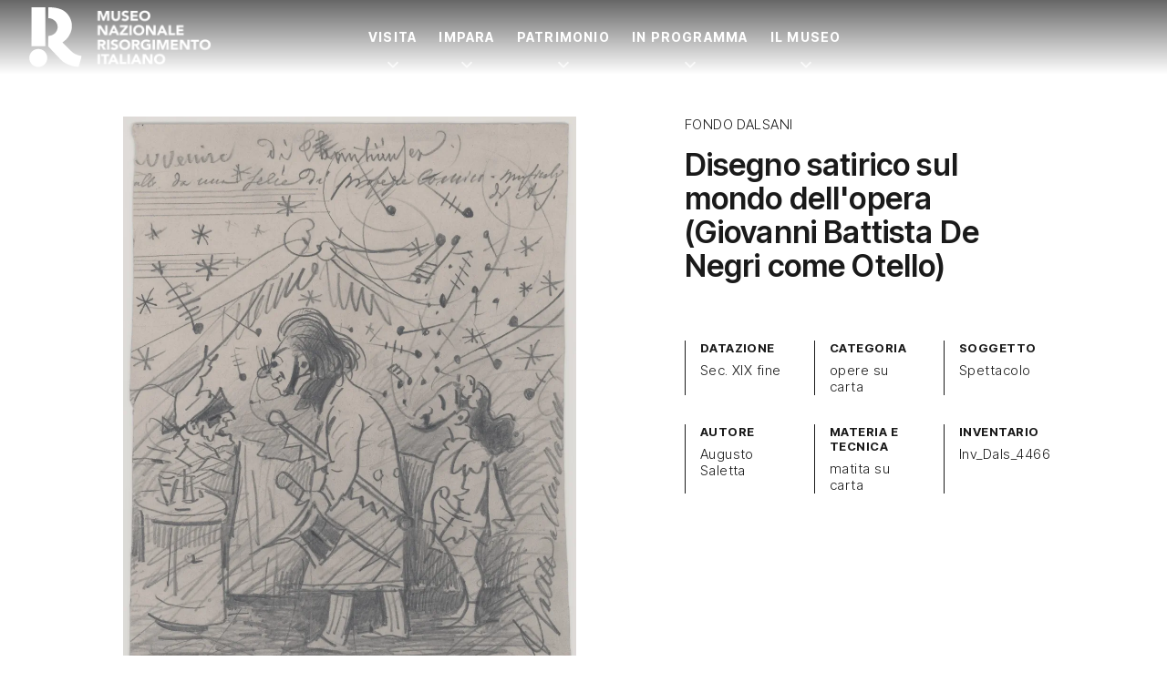

--- FILE ---
content_type: text/html; charset=UTF-8
request_url: https://www.museorisorgimentotorino.it/opera/disegno-satirico-sul-mondo-dellopera-giovanni-battista-de-negri-come-otello-inv_dals_4466/
body_size: 17285
content:
<!doctype html>
<html lang="it-IT">

<head>
	<meta charset="UTF-8" />
	<meta name="viewport" content="width=device-width, initial-scale=1" />
	<script>
		document.documentElement.className = 'js';
	</script>
	<meta name="generator" content="Schiavone & Guga - Consulenti Wordpress Torino" />
	<meta name="copyright" content="Museo Nazionale Risorgimento Italiano" />
	<meta name="theme-color" content="" />
	<meta name="msapplication-navbutton-color" content="">
	<meta name="apple-mobile-web-app-capable" content="yes">
	<meta name="apple-mobile-web-app-status-bar-style" content="black-translucent">
	<script data-cookieconsent="ignore">var canvaCurrentPageUri = "https://www.museorisorgimentotorino.it/opera/disegno-satirico-sul-mondo-dellopera-giovanni-battista-de-negri-come-otello-inv_dals_4466"; var canvaCoreJsUri = "https://www.museorisorgimentotorino.it/wp-content/themes/Canva-MNRI-v2/core/assets/js/"; var canvaProjectJsUri = "https://www.museorisorgimentotorino.it/wp-content/themes/Canva-MNRI-v2/project/assets/js/";</script><meta name='robots' content='index, follow, max-image-preview:large, max-snippet:-1, max-video-preview:-1' />
	<style>img:is([sizes="auto" i], [sizes^="auto," i]) { contain-intrinsic-size: 3000px 1500px }</style>
	<link rel="preconnect" href="//cdn.jsdelivr.net" crossorigin /><link rel="preload" as="style" href="https://fonts.googleapis.com/css2?family=Inter+Tight:ital,wght@0,100..900;1,100..900&display=swap" crossorigin fetchpriority="high" /><link rel="preload" as="style" href="https://www.museorisorgimentotorino.it/wp-content/themes/Canva-MNRI-v2/project/assets/css/frontend.min.css" crossorigin fetchpriority="high" />
	<!-- This site is optimized with the Yoast SEO plugin v26.7 - https://yoast.com/wordpress/plugins/seo/ -->
	<title>Disegno satirico sul mondo dell&#039;opera (Giovanni Battista De Negri come Otello)</title>
	<link rel="canonical" href="https://www.museorisorgimentotorino.it/opera/disegno-satirico-sul-mondo-dellopera-giovanni-battista-de-negri-come-otello-inv_dals_4466/" />
	<meta property="og:locale" content="it_IT" />
	<meta property="og:type" content="article" />
	<meta property="og:title" content="Disegno satirico sul mondo dell&#039;opera (Giovanni Battista De Negri come Otello) Inv_Dals_4466 - Museo Nazionale Risorgimento Italiano" />
	<meta property="og:url" content="https://www.museorisorgimentotorino.it/opera/disegno-satirico-sul-mondo-dellopera-giovanni-battista-de-negri-come-otello-inv_dals_4466/" />
	<meta property="og:site_name" content="Museo Nazionale Risorgimento Italiano" />
	<meta property="article:publisher" content="https://www.facebook.com/MuseoNazionaleRisorgimento/" />
	<meta property="article:modified_time" content="2024-02-12T13:02:50+00:00" />
	<meta property="og:image" content="https://i0.wp.com/www.museorisorgimentotorino.it/wp-content/uploads/2023/12/Inv_Dals_4466.jpg?fit=2478%2C3380&ssl=1" />
	<meta property="og:image:width" content="2478" />
	<meta property="og:image:height" content="3380" />
	<meta property="og:image:type" content="image/jpeg" />
	<meta name="twitter:card" content="summary_large_image" />
	<script type="application/ld+json" class="yoast-schema-graph">{"@context":"https://schema.org","@graph":[{"@type":"WebPage","@id":"https://www.museorisorgimentotorino.it/opera/disegno-satirico-sul-mondo-dellopera-giovanni-battista-de-negri-come-otello-inv_dals_4466/","url":"https://www.museorisorgimentotorino.it/opera/disegno-satirico-sul-mondo-dellopera-giovanni-battista-de-negri-come-otello-inv_dals_4466/","name":"Disegno satirico sul mondo dell'opera (Giovanni Battista De Negri come Otello) Inv_Dals_4466 - Museo Nazionale Risorgimento Italiano","isPartOf":{"@id":"https://www.museorisorgimentotorino.it/#website"},"primaryImageOfPage":{"@id":"https://www.museorisorgimentotorino.it/opera/disegno-satirico-sul-mondo-dellopera-giovanni-battista-de-negri-come-otello-inv_dals_4466/#primaryimage"},"image":{"@id":"https://www.museorisorgimentotorino.it/opera/disegno-satirico-sul-mondo-dellopera-giovanni-battista-de-negri-come-otello-inv_dals_4466/#primaryimage"},"thumbnailUrl":"https://i0.wp.com/www.museorisorgimentotorino.it/wp-content/uploads/2023/12/Inv_Dals_4466.jpg?fit=2478%2C3380&ssl=1","datePublished":"2024-02-12T13:02:47+00:00","dateModified":"2024-02-12T13:02:50+00:00","breadcrumb":{"@id":"https://www.museorisorgimentotorino.it/opera/disegno-satirico-sul-mondo-dellopera-giovanni-battista-de-negri-come-otello-inv_dals_4466/#breadcrumb"},"inLanguage":"it-IT","potentialAction":[{"@type":"ReadAction","target":["https://www.museorisorgimentotorino.it/opera/disegno-satirico-sul-mondo-dellopera-giovanni-battista-de-negri-come-otello-inv_dals_4466/"]}]},{"@type":"ImageObject","inLanguage":"it-IT","@id":"https://www.museorisorgimentotorino.it/opera/disegno-satirico-sul-mondo-dellopera-giovanni-battista-de-negri-come-otello-inv_dals_4466/#primaryimage","url":"https://i0.wp.com/www.museorisorgimentotorino.it/wp-content/uploads/2023/12/Inv_Dals_4466.jpg?fit=2478%2C3380&ssl=1","contentUrl":"https://i0.wp.com/www.museorisorgimentotorino.it/wp-content/uploads/2023/12/Inv_Dals_4466.jpg?fit=2478%2C3380&ssl=1","width":2478,"height":3380,"caption":"Inv Dals 4466"},{"@type":"BreadcrumbList","@id":"https://www.museorisorgimentotorino.it/opera/disegno-satirico-sul-mondo-dellopera-giovanni-battista-de-negri-come-otello-inv_dals_4466/#breadcrumb","itemListElement":[{"@type":"ListItem","position":1,"name":"Home","item":"https://www.museorisorgimentotorino.it"},{"@type":"ListItem","position":2,"name":"Home","item":"https://www.museorisorgimentotorino.it/"},{"@type":"ListItem","position":3,"name":"Opere","item":"https://www.museorisorgimentotorino.it/archivio-opere/"},{"@type":"ListItem","position":4,"name":"Disegno satirico sul mondo dell&#8217;opera (Giovanni Battista De Negri come Otello) Inv_Dals_4466"}]},{"@type":"WebSite","@id":"https://www.museorisorgimentotorino.it/#website","url":"https://www.museorisorgimentotorino.it/","name":"Museo Nazionale Risorgimento Italiano","description":"Il museo dove si è fatta l&#039;Italia","publisher":{"@id":"https://www.museorisorgimentotorino.it/#organization"},"potentialAction":[{"@type":"SearchAction","target":{"@type":"EntryPoint","urlTemplate":"https://www.museorisorgimentotorino.it/?s={search_term_string}"},"query-input":{"@type":"PropertyValueSpecification","valueRequired":true,"valueName":"search_term_string"}}],"inLanguage":"it-IT"},{"@type":"Organization","@id":"https://www.museorisorgimentotorino.it/#organization","name":"Museo Nazionale Risorgimento Italiano","url":"https://www.museorisorgimentotorino.it/","logo":{"@type":"ImageObject","inLanguage":"it-IT","@id":"https://www.museorisorgimentotorino.it/#/schema/logo/image/","url":"https://www.museorisorgimentotorino.it/wp-content/uploads/2023/11/logo.svg","contentUrl":"https://www.museorisorgimentotorino.it/wp-content/uploads/2023/11/logo.svg","width":1,"height":1,"caption":"Museo Nazionale Risorgimento Italiano"},"image":{"@id":"https://www.museorisorgimentotorino.it/#/schema/logo/image/"},"sameAs":["https://www.facebook.com/MuseoNazionaleRisorgimento/","https://www.instagram.com/museonazionalerisorgimento/","https://www.youtube.com/user/MuseoRisorgimento","https://www.linkedin.com/company/museo-nazionale-risorgimento-italiano/"]}]}</script>
	<!-- / Yoast SEO plugin. -->


<link rel='dns-prefetch' href='//cdn.jsdelivr.net' />
<link rel='dns-prefetch' href='//fonts.googleapis.com' />
<link rel='preconnect' href='//i0.wp.com' />
<style id='jetpack-sharing-buttons-style-inline-css'>
.jetpack-sharing-buttons__services-list{display:flex;flex-direction:row;flex-wrap:wrap;gap:0;list-style-type:none;margin:5px;padding:0}.jetpack-sharing-buttons__services-list.has-small-icon-size{font-size:12px}.jetpack-sharing-buttons__services-list.has-normal-icon-size{font-size:16px}.jetpack-sharing-buttons__services-list.has-large-icon-size{font-size:24px}.jetpack-sharing-buttons__services-list.has-huge-icon-size{font-size:36px}@media print{.jetpack-sharing-buttons__services-list{display:none!important}}.editor-styles-wrapper .wp-block-jetpack-sharing-buttons{gap:0;padding-inline-start:0}ul.jetpack-sharing-buttons__services-list.has-background{padding:1.25em 2.375em}
</style>
<link rel='stylesheet' id='weglot-css-css' href='https://www.museorisorgimentotorino.it/wp-content/plugins/weglot/dist/css/front-css.css' media='all' />
<style id="weglot-custom-style">.country-selector {
}</style><link rel='stylesheet' id='new-flag-css-css' href='https://www.museorisorgimentotorino.it/wp-content/plugins/weglot/dist/css/new-flags.css' media='all' />
<link rel='stylesheet' id='primary-font-google-preload-css' href='https://fonts.googleapis.com/css2?family=Inter+Tight%3Aital%2Cwght%400%2C100..900%3B1%2C100..900&#038;display=swap' media='all' />
<link rel='stylesheet' id='canva-core-min-preload-css' href='https://www.museorisorgimentotorino.it/wp-content/themes/Canva-MNRI-v2/project/assets/css/frontend.min.css?last_time=1768580917' media='all' />
<script src="https://www.museorisorgimentotorino.it/wp-content/plugins/weglot/dist/front-js.js" id="wp-weglot-js-js"></script>
<script async data-cookieconsent="ignore" src="//cdn.jsdelivr.net/npm/photoswipe@5.4.4/dist/umd/photoswipe.umd.min.js" id="photoswipe-async-js"></script>
<script async data-cookieconsent="ignore" src="//cdn.jsdelivr.net/npm/photoswipe@5.4.4/dist/umd/photoswipe-lightbox.umd.min.js" id="photoswipeui-async-js"></script>
<script src="//cdn.jsdelivr.net/npm/swiper@11.1.1/swiper-bundle.min.js" id="swiper-js"></script>
<script src="//cdn.jsdelivr.net/npm/jquery@3.7.1/dist/jquery.min.js" id="jquery-js"></script>
<link rel="https://api.w.org/" href="https://www.museorisorgimentotorino.it/wp-json/" /><link rel="alternate" title="JSON" type="application/json" href="https://www.museorisorgimentotorino.it/wp-json/wp/v2/opera/14209" /><link rel="alternate" title="oEmbed (JSON)" type="application/json+oembed" href="https://www.museorisorgimentotorino.it/wp-json/oembed/1.0/embed?url=https%3A%2F%2Fwww.museorisorgimentotorino.it%2Fopera%2Fdisegno-satirico-sul-mondo-dellopera-giovanni-battista-de-negri-come-otello-inv_dals_4466%2F" />
<link rel="alternate" title="oEmbed (XML)" type="text/xml+oembed" href="https://www.museorisorgimentotorino.it/wp-json/oembed/1.0/embed?url=https%3A%2F%2Fwww.museorisorgimentotorino.it%2Fopera%2Fdisegno-satirico-sul-mondo-dellopera-giovanni-battista-de-negri-come-otello-inv_dals_4466%2F&#038;format=xml" />

<script type="application/json" id="weglot-data">{"website":"https:\/\/museorisorgimentotorino.it","uid":"fa344dd6ec","project_slug":"mnri-sito","language_from":"it","language_from_custom_flag":null,"language_from_custom_name":null,"excluded_paths":[{"type":"START_WITH","value":"\/opera\/","language_button_displayed":false,"exclusion_behavior":"REDIRECT","excluded_languages":[],"regex":"^\/opera\/"},{"type":"START_WITH","value":"\/fondo-archivisticho\/","language_button_displayed":false,"exclusion_behavior":"REDIRECT","excluded_languages":[],"regex":"^\/fondo\\-archivisticho\/"},{"type":"START_WITH","value":"\/biblioteca-libro\/","language_button_displayed":false,"exclusion_behavior":"REDIRECT","excluded_languages":[],"regex":"^\/biblioteca\\-libro\/"},{"type":"START_WITH","value":"\/biblioteca-fondo\/","language_button_displayed":false,"exclusion_behavior":"REDIRECT","excluded_languages":[],"regex":"^\/biblioteca\\-fondo\/"},{"type":"START_WITH","value":"\/attivita-didattica\/","language_button_displayed":false,"exclusion_behavior":"REDIRECT","excluded_languages":[],"regex":"^\/attivita\\-didattica\/"},{"type":"START_WITH","value":"\/news\/","language_button_displayed":false,"exclusion_behavior":"REDIRECT","excluded_languages":[],"regex":"^\/news\/"},{"type":"IS_EXACTLY","value":"\/museo-amministrazione-trasparente-v1\/","language_button_displayed":false,"exclusion_behavior":"REDIRECT","excluded_languages":[],"regex":"^\/museo\\-amministrazione\\-trasparente\\-v1\/$"},{"type":"START_WITH","value":"\/eventi\/","language_button_displayed":false,"exclusion_behavior":"REDIRECT","excluded_languages":[],"regex":"^\/eventi\/"}],"excluded_blocks":[{"value":"._modal-single-opera","description":"modali opere"},{"value":"._js-apply-_modal-single-opera","description":"modali opera"},{"value":"._no-translate","description":"Classe universale per bloccare le traduzioni"},{"value":"._js-apply-_modal-type-ad","description":"escludi attivit\u00e0"},{"value":"._modal-type-ad","description":"escludi attivit\u00e0"}],"custom_settings":{"button_style":{"is_dropdown":true,"with_flags":true,"flag_type":"circle","with_name":true,"full_name":false,"custom_css":".country-selector {\r\n}"},"wp_user_version":"5.1","translate_email":false,"translate_search":false,"translate_amp":false,"switchers":[{"templates":{"name":"default","hash":"095ffb8d22f66be52959023fa4eeb71a05f20f73"},"location":[],"style":{"with_flags":true,"flag_type":"circle","with_name":true,"full_name":false,"is_dropdown":true}}],"definitions":[]},"pending_translation_enabled":false,"curl_ssl_check_enabled":true,"custom_css":".country-selector {\r\n}","languages":[{"language_to":"en","custom_code":null,"custom_name":null,"custom_local_name":null,"provider":null,"enabled":true,"automatic_translation_enabled":true,"deleted_at":null,"connect_host_destination":null,"custom_flag":null},{"language_to":"fr","custom_code":null,"custom_name":null,"custom_local_name":null,"provider":null,"enabled":true,"automatic_translation_enabled":true,"deleted_at":null,"connect_host_destination":null,"custom_flag":null}],"organization_slug":"w-9193500343","api_domain":"cdn-api-weglot.com","current_language":"it","switcher_links":{"it":"https:\/\/www.museorisorgimentotorino.it\/opera\/disegno-satirico-sul-mondo-dellopera-giovanni-battista-de-negri-come-otello-inv_dals_4466\/","en":"https:\/\/www.museorisorgimentotorino.it\/en\/opera\/disegno-satirico-sul-mondo-dellopera-giovanni-battista-de-negri-come-otello-inv_dals_4466\/","fr":"https:\/\/www.museorisorgimentotorino.it\/fr\/opera\/disegno-satirico-sul-mondo-dellopera-giovanni-battista-de-negri-come-otello-inv_dals_4466\/"},"original_path":"\/opera\/disegno-satirico-sul-mondo-dellopera-giovanni-battista-de-negri-come-otello-inv_dals_4466\/"}</script><link id="_preload_product_640w" rel="preload" as="image" href="https://i0.wp.com/www.museorisorgimentotorino.it/wp-content/uploads/2023/12/Inv_Dals_4466.jpg?fit=640%2C873&#038;ssl=1" media="(min-width: 120px) and (max-width: 639px)">
<link id="_preload_product_640w" rel="preload" as="image" href="https://i0.wp.com/www.museorisorgimentotorino.it/wp-content/uploads/2023/12/Inv_Dals_4466.jpg?fit=960%2C1309&#038;ssl=1" media="(min-width: 640px) and (max-width: 959px)">
<link id="_preload_product_640w" rel="preload" as="image" href="https://i0.wp.com/www.museorisorgimentotorino.it/wp-content/uploads/2023/12/Inv_Dals_4466.jpg?fit=1280%2C1746&#038;ssl=1" media="(min-width: 960px) and (max-width: 1279px)">
<link id="_preload_product_640w" rel="preload" as="image" href="https://i0.wp.com/www.museorisorgimentotorino.it/wp-content/uploads/2023/12/Inv_Dals_4466.jpg?fit=1920%2C2619&#038;ssl=1" media="(min-width: 1280px)">
<link rel="icon" href="https://www.museorisorgimentotorino.it/wp-content/uploads/2023/12/MNRI-favicon.svg">			<style>
				.wp-admin #wpadminbar #wp-admin-bar-site-name>.ab-item:before {
					content: '';
					background-image: url('https://www.museorisorgimentotorino.it/wp-content/uploads/2023/12/MNRI-favicon.svg') !important;
					background-position: center;
					background-size: contain;
					background-repeat: no-repeat;
					height: 20px;
					width: 20px;
					top: 50%;
					transform: translateY(-50%);
				}

				@media screen and (max-width: 782px) {
					.wp-admin #wpadminbar #wp-admin-bar-site-name>.ab-item:before {
						height: 70%;
						width: 70%;
					}
				}
			</style>
	<style id="canva-css-inline">:root {--color-server-current: #dc2626;--color-server-2: #16a34a;} #wp-admin-bar-server-current > a { background: var(--color-server-current);} #wp-admin-bar-server-2 a::before{ background: var(--color-server-2);}</style>			<script>
			var canvaCf7Ids = [367];
		</script>
	
	<script src="https://cdn.jsdelivr.net/npm/@lottiefiles/lottie-player@2.0.12/dist/lottie-player.min.js"></script>
<style id="dynamic-css-vars"></style>
	<!--IUB-COOKIE-BLOCK-START-->
	<script class="_iub_cs_activate-inline" data-iub-purposes="3" data-cookieconsent="statistics">
		['mousemove', 'touchstart'].forEach(function(e) {
			window.addEventListener(e, function(event) {
				var head = document.getElementsByTagName('head')[0]
				var script = document.createElement('script')
				script.type = 'text/javascript';
				script.classList.add('_iub_cs_activate');
				script.setAttribute('data-iub-purposes', '3');
				script.src = 'https://www.googletagmanager.com/gtag/js?id=G-J4VMJBMQXV'
				head.appendChild(script);
				console.log('GA4 loaded');
			}, {
				once: true
			});
		});
	</script>

	<script class="_iub_cs_activate-inline" data-iub-purposes="3" data-cookieconsent="statistics">
		['mousemove', 'touchstart'].forEach(function(e) {
			window.addEventListener(e, function(event) {
				window.dataLayer = window.dataLayer || [];

				function gtag() {
					dataLayer.push(arguments);
				}

				gtag('js', new Date());

				gtag('config', 'G-J4VMJBMQXV', {
					'anonymize_ip': true,
					'debug_mode': false,
				});

				

							}, {
				once: true
			});
		});
	</script>
	<!--IUB-COOKIE-BLOCK-END-->
</head>

<body id="canva-body" class="wp-singular opera-template-default single single-opera postid-14209 wp-embed-responsive wp-theme-Canva-MNRI-v2" data-scrolled-px="350"  data-notice-wrap-duration="500" style="--notice-wrap-duration:500ms;" data-hide-second-levels-after="500px" >

		<div class="hidden">
		<a href="" data-type="link" class="_js-accessibility-mode-trigger ">
			<svg id="Layer_1" data-name="Layer 1" xmlns="http://www.w3.org/2000/svg" viewbox="0 0 122.88 122.88" class="_icon accessibility-icon "><title>accessibility</title><path d="M61.44,0A61.46,61.46,0,1,1,18,18,61.21,61.21,0,0,1,61.44,0Zm-.39,74.18L52.1,98.91a4.94,4.94,0,0,1-2.58,2.83A5,5,0,0,1,42.7,95.5l6.24-17.28a26.3,26.3,0,0,0,1.17-4,40.64,40.64,0,0,0,.54-4.18c.24-2.53.41-5.27.54-7.9s.22-5.18.29-7.29c.09-2.63-.62-2.8-2.73-3.3l-.44-.1-18-3.39A5,5,0,0,1,27.08,46a5,5,0,0,1,5.05-7.74l19.34,3.63c.77.07,1.52.16,2.31.25a57.64,57.64,0,0,0,7.18.53A81.13,81.13,0,0,0,69.9,42c.9-.1,1.75-.21,2.6-.29l18.25-3.42A5,5,0,0,1,94.5,39a5,5,0,0,1,1.3,7,5,5,0,0,1-3.21,2.09L75.15,51.37c-.58.13-1.1.22-1.56.29-1.82.31-2.72.47-2.61,3.06.08,1.89.31,4.15.61,6.51.35,2.77.81,5.71,1.29,8.4.31,1.77.6,3.19,1,4.55s.79,2.75,1.39,4.42l6.11,16.9a5,5,0,0,1-6.82,6.24,4.94,4.94,0,0,1-2.58-2.83L63,74.23,62,72.4l-1,1.78Zm.39-53.52a8.83,8.83,0,1,1-6.24,2.59,8.79,8.79,0,0,1,6.24-2.59Zm36.35,4.43a51.42,51.42,0,1,0,15,36.35,51.27,51.27,0,0,0-15-36.35Z"></path></svg>
		</a>
	</div>

	
		<nav class="_nav-dsk hide lg:block _js-click-subitems  " role="navigation" aria-label="Navigazione principale">

			
			
			

				<div class="_menu-dsk-wrap _main-section py-0 ">
					
					<div class="_menu-dsk max-w-row mx-auto  flex justify-between max-w-row">

													<ul class="_menu-dsk-left menu flex items-center">
								
<a class="logo" href="https://www.museorisorgimentotorino.it" style="padding:var(--nav-dsk-logo-p);">
	<div class="_nav-logo-wrap">

		<!-- Logo Dark -->
		<div class="_nav-logo-figure _logo-dark flex items-center">
			<div class="_nav-logo-r">
				<lottie-player
					autoplay
					loop
					mode="normal"
					src="https://www.museorisorgimentotorino.it/wp-content/themes/Canva-MNRI-v2/project/assets/img/MNRI-logo-motion-lottie.json"
					>
				</lottie-player>
			</div>
			<div class="_nav-logo-scritta flex-1">
				<img src="https://www.museorisorgimentotorino.it/wp-content/themes/Canva-MNRI-v2/project/assets/img/MNRI-logo-scritta-white.png">
			</div>
		</div>

		<!-- Logo Light -->
		<div class="_nav-logo-figure _logo-light flex items-center">
			<div class="_nav-logo-r">
				<lottie-player
					autoplay
					loop
					mode="normal"
					src="https://www.museorisorgimentotorino.it/wp-content/themes/Canva-MNRI-v2/project/assets/img/MNRI-logo-motion-black-lottie.json"
					>
				</lottie-player>
			</div>
			<div class="_nav-logo-scritta flex-1">
				<img src="https://www.museorisorgimentotorino.it/wp-content/themes/Canva-MNRI-v2/project/assets/img/MNRI-logo-scritta-black.png">
			</div>
		</div>


	</div>
</a>
<li class="menu-item-icon menu-item-icon-custom2-icon cursor-pointer"></li>							</ul>
						
													<ul class="_menu-dsk-center menu flex">
								<li id="menu-item-20495" class="menu-item menu-item-type-custom menu-item-object-custom _has-megamenu menu-item-has-children _js-has-megamenu _js-pid-20266 disabled menu-item-20495"><a href="https://www.museorisorgimentotorino.it/pianifica-visita/">Visita</a></li>
<li id="menu-item-20496" class="menu-item menu-item-type-custom menu-item-object-custom _has-megamenu menu-item-has-children _js-has-megamenu _js-pid-20267 disabled menu-item-20496"><a href="#">Impara</a></li>
<li id="menu-item-20497" class="menu-item menu-item-type-custom menu-item-object-custom _has-megamenu menu-item-has-children _js-has-megamenu _js-pid-20269 disabled menu-item-20497"><a href="#">Patrimonio</a></li>
<li id="menu-item-25872" class="menu-item menu-item-type-custom menu-item-object-custom _has-megamenu menu-item-has-children _js-has-megamenu _js-pid-20270 disabled menu-item-25872"><a href="https://www.museorisorgimentotorino.it/in-programma/">In Programma</a></li>
<li id="menu-item-20499" class="menu-item menu-item-type-custom menu-item-object-custom _has-megamenu menu-item-has-children _js-has-megamenu _js-pid-19604 disabled menu-item-20499"><a href="#">Il Museo</a></li>
							</ul>

						
													<ul class="_menu-dsk-right menu flex">
															</ul>
						
					</div>
				</div>
						
<div class="_mega-menu-wrap _js-mega-menu-wrap"></div>		</nav>
	
			<nav class="_nav-mob lg:hide sticky " role="navigation" aria-label="Navigazione mobile">

			
			<div class="_menu-mob-wrap _main-section py-0">
				
				<div class="_menu-mob  flex items-center justify-between">

											<ul class="_menu-mob-left menu flex items-center flex-1">
							
<a class="logo" href="https://www.museorisorgimentotorino.it" style="padding:var(--nav-dsk-logo-p);">
	<div class="_nav-logo-wrap">

		<!-- Logo Dark -->
		<div class="_nav-logo-figure _logo-dark flex items-center">
			<div class="_nav-logo-r">
				<lottie-player
					autoplay
					loop
					mode="normal"
					src="https://www.museorisorgimentotorino.it/wp-content/themes/Canva-MNRI-v2/project/assets/img/MNRI-logo-motion-lottie.json"
					>
				</lottie-player>
			</div>
			<div class="_nav-logo-scritta flex-1">
				<img src="https://www.museorisorgimentotorino.it/wp-content/themes/Canva-MNRI-v2/project/assets/img/MNRI-logo-scritta-white.png">
			</div>
		</div>

		<!-- Logo Light -->
		<div class="_nav-logo-figure _logo-light flex items-center">
			<div class="_nav-logo-r">
				<lottie-player
					autoplay
					loop
					mode="normal"
					src="https://www.museorisorgimentotorino.it/wp-content/themes/Canva-MNRI-v2/project/assets/img/MNRI-logo-motion-black-lottie.json"
					>
				</lottie-player>
			</div>
			<div class="_nav-logo-scritta flex-1">
				<img src="https://www.museorisorgimentotorino.it/wp-content/themes/Canva-MNRI-v2/project/assets/img/MNRI-logo-scritta-black.png">
			</div>
		</div>


	</div>
</a>
<li class="menu-item-icon menu-item-icon-custom2-icon cursor-pointer"></li>						</ul>
					
					
											<ul class="_menu-mob-right menu flex flex-1 items-center justify-end gap-2">
							<li class="menu-item-icon menu-item-icon-hamburger menu-item-icon-hamburger-right _js-modal-time-450 _js-modal-target-dsk-_nav-offc-dsk-right _js-modal-target-mob-_nav-offc-mob-right _js-apply-below-the-top" >
                <a class="_hamburger cursor-pointer">
                    <span class="ham-bars-container">
						<span class="ham-bars"></span>
					</span>
                </a>
             </li>						</ul>

					
				</div>
			</div>
			
		</nav>
	
	
	
	
		<nav class="_nav-offc-mob _nav-offc-mob-left _overlay-offc " role="navigation">

			<a class="_x-button _modal-close absolute top-4 right-4" aria-label="Chiudi"></a>

			
			<div class="_menu-offc-mob">

				<div class="menu-center ">
					<ul>


											</ul>

				</div>

			</div>

			
		</nav>

	
	
		<nav class="_nav-offc-mob _nav-offc-mob-right _overlay-offc " role="navigation">

			<a class="_x-button _modal-close absolute top-4 right-4" aria-label="Chiudi"></a>

			
			<div class="_menu-offc-mob">

				<div class="menu-center ">

					<ul>
							
	
		
			
								<div  class=" _menu-mobile-wrap flex flex-col justify-between isdark">
					
	
	
		
			
								<div  class=" flex flex-col gap-8 ">
					


<div  class="_accordion-menu-mobile _accordion  ">

	<div class="_accordion-title-wrap flex items-center justify-between border-b border-white group transition-colors py-2">

		<div class="_accordion-title-content flex-1 flex items-center gap-4" style="padding-right: 1rem;">

			
			<div class="_title-wrap flex-1">
				<h3 class="_title mb-0 fs-h4 cursor-pointer">
					Visita				</h3>
			</div>

		</div>

		<div class="_accordion-icon"></div>

	</div>

	<div class="_accordion-content _accordion-menu-mobile-content pt-4 pb-8" style="display:none;">
		

		<div  class="">
			
	
	
	
		
							<div  class="_main-section  _mega-menu isdark">
					

<div class="wp-block-columns">
<div class="wp-block-column col-span-6 md:col-span-3 order-3 lg:order-1">
<ul class="wp-block-list menu-v wp-block-list">
<li><a href="https://www.museorisorgimentotorino.it/orari/">Orari</a></li>



<li><a href="https://www.museorisorgimentotorino.it/servizi-e-supporti-alla-visita/">Servizi del Museo</a></li>



<li><a href="https://www.museorisorgimentotorino.it/accessibilita/">Accessibilità</a></li>



<li><a href="https://www.museorisorgimentotorino.it/dove-siamo/">Dove siamo</a></li>



<li><a href="https://www.museorisorgimentotorino.it/mappa-museo/">Mappa del Museo</a></li>
</ul>
</div>



<div class="wp-block-column col-span-6 md:col-span-3 order-4 lg:order-2">
<ul class="wp-block-list menu-v wp-block-list">
<li><a href="https://www.museorisorgimentotorino.it/biglietti/">Biglietti</a></li>



<li><a href="https://www.museorisorgimentotorino.it/bookshop/">Bookshop</a></li>



<li><a href="https://www.museorisorgimentotorino.it/visite-guidate/">Visite guidate</a></li>



<li><a href="https://www.museorisorgimentotorino.it/visite-per-famiglie/">Visite per famiglie</a></li>



<li><a href="https://www.museorisorgimentotorino.it/visite-per-gruppi/">Visite per gruppi</a></li>



<li><a href="https://www.museorisorgimentotorino.it/attivita-scuole-didattica/">Visite per scuole</a></li>
</ul>
</div>



<div class="wp-block-column col-span-12 md:col-span-3 order-1 lg:order-3">
	
<div  class="wp-block-photobutton flex-1">

	
		<a class="" href="https://www.museorisorgimentotorino.it/pianifica-visita/"  onclick="gtag('event', 'Photobutton', {'event_category': 'Action-Link', 'event_label': 'pianifica-visita'});" >

		
		<div class="_pb-megamenu _photobutton _layer-wrap block group overflow-hidden  ">


			<!-- Layer Visual -->
			<div class="_layer-visual ratio-24-10 md:ratio-16-9 relative w-full h-full">

				
					<div class="_layer-bg _pb-bg hidden md:block" style='background-image: url("https://i0.wp.com/www.museorisorgimentotorino.it/wp-content/uploads/2025/07/Pianifica-visita-hero-mobile-Museo-Risorgimento-Torino.jpg?fit=640%2C800&#038;ssl=1");'></div>
					<div class="_layer-bg _pb-bg md:hidden" style='background-image: url("https://i0.wp.com/www.museorisorgimentotorino.it/wp-content/uploads/2025/07/Pianifica-visita-hero-mobile-Museo-Risorgimento-Torino.jpg?fit=640%2C800&#038;ssl=1");'></div>

				
				<div class="_layer-filter _pb-filter"></div>
				<div class="_layer-graphics"></div>

			</div>



			<!-- Layer content -->
			<div class="_layer-content relative pt-4">

				<!-- Il content-wrap è fatto in flex per permettere di allineare i contenuti in fondo quando necessario, senza dover passare al position absolute -->
				<div class="_content-wrap pr-8" style="">

																					<h3 class="_title inline-block fs-h7 fw-700 mb-2 _icon-arw-ur-r">
							Pianifica la tua visita						</h3>
																<span class="_pb-subtitle _subtitle fs-p lh-12 mb-0" style="text-decoration: none !important;">
							Tutto quello che devi sapere prima di visitare il Museo						</span>
										
					<!--  -->
						<!-- <div class="_pb-button-box"> -->
							<!--  -->
								<!-- <span class="text-body fs-p fw-700" >Pianifica la tua visita</span> -->
							<!--  -->
						<!-- </div> -->
					<!--  -->

				</div>

			</div>
		</div>

				</a>
	
	
</div>

</div>



<div class="wp-block-column col-span-12 md:col-span-3 order-2 lg:order-4"></div>
</div>


				</div>
			
		
	
	



<p class=""></p>
		</div>



	</div>
</div>




<div  class="_accordion-menu-mobile _accordion  ">

	<div class="_accordion-title-wrap flex items-center justify-between border-b border-white group transition-colors py-2">

		<div class="_accordion-title-content flex-1 flex items-center gap-4" style="padding-right: 1rem;">

			
			<div class="_title-wrap flex-1">
				<h3 class="_title mb-0 fs-h4 cursor-pointer">
					Impara				</h3>
			</div>

		</div>

		<div class="_accordion-icon"></div>

	</div>

	<div class="_accordion-content _accordion-menu-mobile-content pt-4 pb-8" style="display:none;">
		

		<div  class="">
			
	
	
	
		
							<div  class="_main-section  _mega-menu isdark">
					

<div class="wp-block-columns">
<div class="wp-block-column col-span-12 md:col-span-3"></div>



<div class="wp-block-column col-span-12 md:col-span-3">
<ul class="wp-block-list menu-v wp-block-list">
<li><a href="https://www.museorisorgimentotorino.it/museo-scuole/">Il Museo per le scuole</a></li>



<li><a href="https://www.museorisorgimentotorino.it/pcto-archivio-progetti/">PCTO &#8211; Archivio progetti</a></li>
</ul>
</div>



<div class="wp-block-column col-span-12 md:col-span-3">
	
<div  class="wp-block-photobutton flex-1">

	
		<a class="" href="https://www.museorisorgimentotorino.it/il-museo-scuole-didattica/"  onclick="gtag('event', 'Photobutton', {'event_category': 'Action-Link', 'event_label': 'il-museo-scuole-didattica'});" >

		
		<div class="_pb-megamenu _photobutton _layer-wrap block group overflow-hidden  ">


			<!-- Layer Visual -->
			<div class="_layer-visual ratio-24-10 md:ratio-16-9 relative w-full h-full">

				
					<div class="_layer-bg _pb-bg hidden md:block" style='background-image: url("https://i0.wp.com/www.museorisorgimentotorino.it/wp-content/uploads/2025/09/battaglia-di-goito-giacomelli-torino.jpg?fit=640%2C193&#038;ssl=1");'></div>
					<div class="_layer-bg _pb-bg md:hidden" style='background-image: url("https://i0.wp.com/www.museorisorgimentotorino.it/wp-content/uploads/2025/09/battaglia-di-goito-giacomelli-torino.jpg?fit=640%2C193&#038;ssl=1");'></div>

				
				<div class="_layer-filter _pb-filter"></div>
				<div class="_layer-graphics"></div>

			</div>



			<!-- Layer content -->
			<div class="_layer-content relative pt-4">

				<!-- Il content-wrap è fatto in flex per permettere di allineare i contenuti in fondo quando necessario, senza dover passare al position absolute -->
				<div class="_content-wrap pr-8" style="">

																					<h3 class="_title inline-block fs-h7 fw-700 mb-2 _icon-arw-ur-r">
							Attività didattiche						</h3>
																<span class="_pb-subtitle _subtitle fs-p lh-12 mb-0" style="text-decoration: none !important;">
							Il catalogo completo dei percorsi didattici del museo						</span>
										
					<!--  -->
						<!-- <div class="_pb-button-box"> -->
							<!--  -->
								<!-- <span class="text-body fs-p fw-700" >Attività didattiche</span> -->
							<!--  -->
						<!-- </div> -->
					<!--  -->

				</div>

			</div>
		</div>

				</a>
	
	
</div>

</div>



<div class="wp-block-column col-span-12 md:col-span-3">	
	
		
			
								<div  class=" ">
					

	
<div  class="wp-block-photobutton flex-1">

	
		<a class="" href="https://www.museorisorgimentotorino.it/storie/"  onclick="gtag('event', 'Photobutton', {'event_category': 'Action-Link', 'event_label': 'storie'});" >

		
		<div class="_pb-megamenu _photobutton _layer-wrap block group overflow-hidden  ">


			<!-- Layer Visual -->
			<div class="_layer-visual ratio-24-10 md:ratio-16-9 relative w-full h-full">

				
					<div class="_layer-bg _pb-bg hidden md:block" style='background-image: url("https://i0.wp.com/www.museorisorgimentotorino.it/wp-content/uploads/2025/07/prima-bandiera-italiana-firenze-altamura.jpg?fit=640%2C360&#038;ssl=1");'></div>
					<div class="_layer-bg _pb-bg md:hidden" style='background-image: url("https://i0.wp.com/www.museorisorgimentotorino.it/wp-content/uploads/2025/07/prima-bandiera-italiana-firenze-altamura.jpg?fit=640%2C360&#038;ssl=1");'></div>

				
				<div class="_layer-filter _pb-filter"></div>
				<div class="_layer-graphics"></div>

			</div>



			<!-- Layer content -->
			<div class="_layer-content relative pt-4">

				<!-- Il content-wrap è fatto in flex per permettere di allineare i contenuti in fondo quando necessario, senza dover passare al position absolute -->
				<div class="_content-wrap pr-8" style="">

																					<h3 class="_title inline-block fs-h7 fw-700 mb-2 _icon-arw-ur-r">
							Storie						</h3>
																<span class="_pb-subtitle _subtitle fs-p lh-12 mb-0" style="text-decoration: none !important;">
							Il Risorgimento come non lo avete mai visto						</span>
										
					<!--  -->
						<!-- <div class="_pb-button-box"> -->
							<!--  -->
								<!-- <span class="text-body fs-p fw-700" >Scopri di più</span> -->
							<!--  -->
						<!-- </div> -->
					<!--  -->

				</div>

			</div>
		</div>

				</a>
	
	
</div>



				</div>
				
			
		
	
	
</div>
</div>


				</div>
			
		
	
	



<p class=""></p>
		</div>



	</div>
</div>




<div  class="_accordion-menu-mobile _accordion  ">

	<div class="_accordion-title-wrap flex items-center justify-between border-b border-white group transition-colors py-2">

		<div class="_accordion-title-content flex-1 flex items-center gap-4" style="padding-right: 1rem;">

			
			<div class="_title-wrap flex-1">
				<h3 class="_title mb-0 fs-h4 cursor-pointer">
					Patrimonio				</h3>
			</div>

		</div>

		<div class="_accordion-icon"></div>

	</div>

	<div class="_accordion-content _accordion-menu-mobile-content pt-4 pb-8" style="display:none;">
		

		<div  class="">
			
	
	
	
		
							<div  class="_main-section  _mega-menu isdark">
					

<div class="wp-block-columns">
<div class="wp-block-column col-span-12 md:col-span-3">
<ul class="wp-block-list menu-v wp-block-list">
<li><a href="https://www.museorisorgimentotorino.it/biblioteca/">Biblioteca</a></li>



<li><a href="https://www.museorisorgimentotorino.it/archivio-storico/">Archivio storico</a></li>



<li><a href="https://www.museorisorgimentotorino.it/parlamento-subalpino/">Parlamento Subalpino</a></li>
</ul>
</div>



<div class="wp-block-column col-span-12 md:col-span-3">
<ul class="wp-block-list menu-v wp-block-list">
<li><a href="https://www.museorisorgimentotorino.it/storie/">Storie</a></li>



<li><a href="https://www.museorisorgimentotorino.it/collezione-digitale/">Collezione digitale</a></li>
</ul>
</div>



<div class="wp-block-column col-span-12 md:col-span-3">
	
<div  class="wp-block-photobutton flex-1">

	
		<a class="" href="https://www.museorisorgimentotorino.it/patrimonio-collezioni-v2/"  onclick="gtag('event', 'Photobutton', {'event_category': 'Action-Link', 'event_label': 'patrimonio-collezioni-v2'});" >

		
		<div class="_pb-megamenu _photobutton _layer-wrap block group overflow-hidden  ">


			<!-- Layer Visual -->
			<div class="_layer-visual ratio-24-10 md:ratio-16-9 relative w-full h-full">

				
					<div class="_layer-bg _pb-bg hidden md:block" style='background-image: url("https://i0.wp.com/www.museorisorgimentotorino.it/wp-content/uploads/2025/07/Patrimonio-hero-desktop-02-Museo-Risorgimento-Torino.jpg?fit=640%2C213&#038;ssl=1");'></div>
					<div class="_layer-bg _pb-bg md:hidden" style='background-image: url("https://i0.wp.com/www.museorisorgimentotorino.it/wp-content/uploads/2025/07/Patrimonio-hero-desktop-02-Museo-Risorgimento-Torino.jpg?fit=640%2C213&#038;ssl=1");'></div>

				
				<div class="_layer-filter _pb-filter"></div>
				<div class="_layer-graphics"></div>

			</div>



			<!-- Layer content -->
			<div class="_layer-content relative pt-4">

				<!-- Il content-wrap è fatto in flex per permettere di allineare i contenuti in fondo quando necessario, senza dover passare al position absolute -->
				<div class="_content-wrap pr-8" style="">

																					<h3 class="_title inline-block fs-h7 fw-700 mb-2 _icon-arw-ur-r">
							Il Patrimonio del Museo						</h3>
																<span class="_pb-subtitle _subtitle fs-p lh-12 mb-0" style="text-decoration: none !important;">
							Tutta la dotazione del Museo						</span>
										
					<!--  -->
						<!-- <div class="_pb-button-box"> -->
							<!--  -->
								<!-- <span class="text-body fs-p fw-700" >Il patrimonio e le collezioni v2</span> -->
							<!--  -->
						<!-- </div> -->
					<!--  -->

				</div>

			</div>
		</div>

				</a>
	
	
</div>

</div>



<div class="wp-block-column col-span-12 md:col-span-3">
	
<div  class="wp-block-photobutton flex-1">

	
		<a class="" href="https://www.museorisorgimentotorino.it/parlamento-subalpino/"  onclick="gtag('event', 'Photobutton', {'event_category': 'Action-Link', 'event_label': 'parlamento-subalpino'});" >

		
		<div class="_pb-megamenu _photobutton _layer-wrap block group overflow-hidden  ">


			<!-- Layer Visual -->
			<div class="_layer-visual ratio-24-10 md:ratio-16-9 relative w-full h-full">

				
					<div class="_layer-bg _pb-bg hidden md:block" style='background-image: url("https://i0.wp.com/www.museorisorgimentotorino.it/wp-content/uploads/2025/05/Parlamento-Subalpino-interno-01-Museo-Risorgimento-Torino.jpg?fit=640%2C461&#038;ssl=1");'></div>
					<div class="_layer-bg _pb-bg md:hidden" style='background-image: url("https://i0.wp.com/www.museorisorgimentotorino.it/wp-content/uploads/2025/05/Parlamento-Subalpino-interno-01-Museo-Risorgimento-Torino.jpg?fit=640%2C461&#038;ssl=1");'></div>

				
				<div class="_layer-filter _pb-filter"></div>
				<div class="_layer-graphics"></div>

			</div>



			<!-- Layer content -->
			<div class="_layer-content relative pt-4">

				<!-- Il content-wrap è fatto in flex per permettere di allineare i contenuti in fondo quando necessario, senza dover passare al position absolute -->
				<div class="_content-wrap pr-8" style="">

																					<h3 class="_title inline-block fs-h7 fw-700 mb-2 _icon-arw-ur-r">
							Il Parlamento Subalpino						</h3>
																<span class="_pb-subtitle _subtitle fs-p lh-12 mb-0" style="text-decoration: none !important;">
							Dove si è fatta l&#8217;Italia						</span>
										
					<!--  -->
						<!-- <div class="_pb-button-box"> -->
							<!--  -->
								<!-- <span class="text-body fs-p fw-700" >Il mestiere dello storico</span> -->
							<!--  -->
						<!-- </div> -->
					<!--  -->

				</div>

			</div>
		</div>

				</a>
	
	
</div>

</div>
</div>


				</div>
			
		
	
	



<p class=""></p>
		</div>



	</div>
</div>


	
	
		
			
								<div  class=" ">
					


<div  class="_accordion-menu-mobile _accordion  ">

	<div class="_accordion-title-wrap flex items-center justify-between border-b border-white group transition-colors py-2">

		<div class="_accordion-title-content flex-1 flex items-center gap-4" style="padding-right: 1rem;">

			
			<div class="_title-wrap flex-1">
				<h3 class="_title mb-0 fs-h4 cursor-pointer">
					In Programma				</h3>
			</div>

		</div>

		<div class="_accordion-icon"></div>

	</div>

	<div class="_accordion-content _accordion-menu-mobile-content pt-4 pb-8" style="display:none;">
		

		<div  class="">
			
	
	
	
		
							<div  class="_main-section  _mega-menu isdark">
					

<div class="wp-block-columns">
<div class="wp-block-column col-span-12 md:col-span-3"></div>



<div class="wp-block-column col-span-12 md:col-span-3">
<ul class="wp-block-list menu-v wp-block-list">
<li><a href="https://www.museorisorgimentotorino.it/area-press-comunicati">Area Press</a></li>
</ul>
</div>



<div class="wp-block-column col-span-12 md:col-span-3">	
	
		
			
								<div  class=" ">
					

	
<div  class="wp-block-photobutton flex-1">

	
		<a class="" href="https://www.museorisorgimentotorino.it/mostre/briganti/"  onclick="gtag('event', 'Photobutton', {'event_category': 'Action-Link', 'event_label': 'briganti'});" >

		
		<div class="_pb-megamenu _photobutton _layer-wrap block group overflow-hidden  ">


			<!-- Layer Visual -->
			<div class="_layer-visual ratio-24-10 md:ratio-16-9 relative w-full h-full">

				
					<div class="_layer-bg _pb-bg hidden md:block" style='background-image: url("https://i0.wp.com/www.museorisorgimentotorino.it/wp-content/uploads/2025/05/Mostra-Briganti-Museo-Risorgimento-Torino-megamenu-01.jpg?fit=640%2C359&#038;ssl=1");'></div>
					<div class="_layer-bg _pb-bg md:hidden" style='background-image: url("https://i0.wp.com/www.museorisorgimentotorino.it/wp-content/uploads/2025/05/Mostra-Briganti-Museo-Risorgimento-Torino-megamenu-01.jpg?fit=640%2C359&#038;ssl=1");'></div>

				
				<div class="_layer-filter _pb-filter"></div>
				<div class="_layer-graphics"></div>

			</div>



			<!-- Layer content -->
			<div class="_layer-content relative pt-4">

				<!-- Il content-wrap è fatto in flex per permettere di allineare i contenuti in fondo quando necessario, senza dover passare al position absolute -->
				<div class="_content-wrap pr-8" style="">

																					<h3 class="_title inline-block fs-h7 fw-700 mb-2 _icon-arw-ur-r">
							La mostra in corso						</h3>
																<span class="_pb-subtitle _subtitle fs-p lh-12 mb-0" style="text-decoration: none !important;">
							Briganti! Storie e immagini dal Risorgimento a Oggi						</span>
										
					<!--  -->
						<!-- <div class="_pb-button-box"> -->
							<!--  -->
								<!-- <span class="text-body fs-p fw-700" >Briganti! Storie e immagini dal Risorgimento ad oggi</span> -->
							<!--  -->
						<!-- </div> -->
					<!--  -->

				</div>

			</div>
		</div>

				</a>
	
	
</div>



				</div>
				
			
		
	
	
</div>



<div class="wp-block-column col-span-12 md:col-span-3">	
	
		
			
								<div  class=" ">
					

	
<div  class="wp-block-photobutton flex-1">

	
		<a class="" href="https://www.museorisorgimentotorino.it/in-programma/"  onclick="gtag('event', 'Photobutton', {'event_category': 'Action-Link', 'event_label': 'in-programma'});" >

		
		<div class="_pb-megamenu _photobutton _layer-wrap block group overflow-hidden  ">


			<!-- Layer Visual -->
			<div class="_layer-visual ratio-24-10 md:ratio-16-9 relative w-full h-full">

				
					<div class="_layer-bg _pb-bg hidden md:block" style='background-image: url("https://i0.wp.com/www.museorisorgimentotorino.it/wp-content/uploads/2025/09/Diseno-sin-titulo-12.jpg?fit=640%2C479&#038;ssl=1");'></div>
					<div class="_layer-bg _pb-bg md:hidden" style='background-image: url("https://i0.wp.com/www.museorisorgimentotorino.it/wp-content/uploads/2025/09/Diseno-sin-titulo-12.jpg?fit=640%2C479&#038;ssl=1");'></div>

				
				<div class="_layer-filter _pb-filter"></div>
				<div class="_layer-graphics"></div>

			</div>



			<!-- Layer content -->
			<div class="_layer-content relative pt-4">

				<!-- Il content-wrap è fatto in flex per permettere di allineare i contenuti in fondo quando necessario, senza dover passare al position absolute -->
				<div class="_content-wrap pr-8" style="">

																					<h3 class="_title inline-block fs-h7 fw-700 mb-2 _icon-arw-ur-r">
							In Programma						</h3>
																<span class="_pb-subtitle _subtitle fs-p lh-12 mb-0" style="text-decoration: none !important;">
							Tutte le attività, mostre ed eventi del Museo						</span>
										
					<!--  -->
						<!-- <div class="_pb-button-box"> -->
							<!--  -->
								<!-- <span class="text-body fs-p fw-700" >In Programma</span> -->
							<!--  -->
						<!-- </div> -->
					<!--  -->

				</div>

			</div>
		</div>

				</a>
	
	
</div>



				</div>
				
			
		
	
	
</div>
</div>


				</div>
			
		
	
	
		</div>



	</div>
</div>


				</div>
				
			
		
	
	




<div  class="_accordion-menu-mobile _accordion  ">

	<div class="_accordion-title-wrap flex items-center justify-between border-b border-white group transition-colors py-2">

		<div class="_accordion-title-content flex-1 flex items-center gap-4" style="padding-right: 1rem;">

			
			<div class="_title-wrap flex-1">
				<h3 class="_title mb-0 fs-h4 cursor-pointer">
					Museo				</h3>
			</div>

		</div>

		<div class="_accordion-icon"></div>

	</div>

	<div class="_accordion-content _accordion-menu-mobile-content pt-4 pb-8" style="display:none;">
		

		<div  class="">
			
	
	
	
		
							<div  class="_main-section  _mega-menu isdark">
					

<div class="wp-block-columns">
<div class="wp-block-column col-span-12 md:col-span-3">
<ul class="wp-block-list menu-v wp-block-list">
<li><a href="https://www.museorisorgimentotorino.it/chi-siamo/">Chi siamo</a></li>



<li><a href="https://www.museorisorgimentotorino.it/palazzo-carignano/">Palazzo Carignano</a></li>



<li><a href="https://www.museorisorgimentotorino.it/parlamento-subalpino/">Parlamento Subalpino</a></li>
</ul>
</div>



<div class="wp-block-column col-span-12 md:col-span-3">
<ul class="wp-block-list menu-v wp-block-list">
<li><a href="https://www.museorisorgimentotorino.it/amministrazione-trasparente/">Amministrazione Trasparente</a></li>



<li><a href="https://www.museorisorgimentotorino.it/contatti/">Contatti</a></li>
</ul>
</div>



<div class="wp-block-column col-span-12 md:col-span-3">
	
<div  class="wp-block-photobutton flex-1">

	
		<a class="" href="https://www.museorisorgimentotorino.it/palazzo-carignano/"  onclick="gtag('event', 'Photobutton', {'event_category': 'Action-Link', 'event_label': 'palazzo-carignano'});" >

		
		<div class="_pb-megamenu _photobutton _layer-wrap block group overflow-hidden  ">


			<!-- Layer Visual -->
			<div class="_layer-visual ratio-24-10 md:ratio-16-9 relative w-full h-full">

				
					<div class="_layer-bg _pb-bg hidden md:block" style='background-image: url("https://i0.wp.com/www.museorisorgimentotorino.it/wp-content/uploads/2025/09/Palazzo-Carignano-03-interno-Museo-Nazionale-Risorgimento-Italiano.jpg?fit=640%2C853&#038;ssl=1");'></div>
					<div class="_layer-bg _pb-bg md:hidden" style='background-image: url("https://i0.wp.com/www.museorisorgimentotorino.it/wp-content/uploads/2025/09/Palazzo-Carignano-03-interno-Museo-Nazionale-Risorgimento-Italiano.jpg?fit=640%2C853&#038;ssl=1");'></div>

				
				<div class="_layer-filter _pb-filter"></div>
				<div class="_layer-graphics"></div>

			</div>



			<!-- Layer content -->
			<div class="_layer-content relative pt-4">

				<!-- Il content-wrap è fatto in flex per permettere di allineare i contenuti in fondo quando necessario, senza dover passare al position absolute -->
				<div class="_content-wrap pr-8" style="">

																					<h3 class="_title inline-block fs-h7 fw-700 mb-2 _icon-arw-ur-r">
							Palazzo Carignano						</h3>
																<span class="_pb-subtitle _subtitle fs-p lh-12 mb-0" style="text-decoration: none !important;">
							Un simbolo di Torino e dell&#8217;Italia						</span>
										
					<!--  -->
						<!-- <div class="_pb-button-box"> -->
							<!--  -->
								<!-- <span class="text-body fs-p fw-700" >Palazzo Carignano</span> -->
							<!--  -->
						<!-- </div> -->
					<!--  -->

				</div>

			</div>
		</div>

				</a>
	
	
</div>

</div>



<div class="wp-block-column col-span-12 md:col-span-3">	
	
		
			
								<div  class=" ">
					

	
<div  class="wp-block-photobutton flex-1">

	
		<a class="" href="https://www.museorisorgimentotorino.it/eventi-space-rentals/"  onclick="gtag('event', 'Photobutton', {'event_category': 'Action-Link', 'event_label': 'eventi-space-rentals'});" >

		
		<div class="_pb-megamenu _photobutton _layer-wrap block group overflow-hidden  ">


			<!-- Layer Visual -->
			<div class="_layer-visual ratio-24-10 md:ratio-16-9 relative w-full h-full">

				
					<div class="_layer-bg _pb-bg hidden md:block" style='background-image: url("https://i0.wp.com/www.museorisorgimentotorino.it/wp-content/uploads/2026/01/MNRI-Eventi-1.jpg?fit=640%2C360&#038;ssl=1");'></div>
					<div class="_layer-bg _pb-bg md:hidden" style='background-image: url("https://i0.wp.com/www.museorisorgimentotorino.it/wp-content/uploads/2026/01/MNRI-Eventi-1.jpg?fit=640%2C360&#038;ssl=1");'></div>

				
				<div class="_layer-filter _pb-filter"></div>
				<div class="_layer-graphics"></div>

			</div>



			<!-- Layer content -->
			<div class="_layer-content relative pt-4">

				<!-- Il content-wrap è fatto in flex per permettere di allineare i contenuti in fondo quando necessario, senza dover passare al position absolute -->
				<div class="_content-wrap pr-8" style="">

																					<h3 class="_title inline-block fs-h7 fw-700 mb-2 _icon-arw-ur-r">
							Eventi e Space Rentals						</h3>
																<span class="_pb-subtitle _subtitle fs-p lh-12 mb-0" style="text-decoration: none !important;">
							Il tuo evento al Museo del Risorgimento						</span>
										
					<!--  -->

				</div>

			</div>
		</div>

				</a>
	
	
</div>



				</div>
				
			
		
	
	
</div>
</div>


				</div>
			
		
	
	
		</div>



	</div>
</div>


				</div>
				
			
		
	
	


	
	
		
			
								<div  class=" flex justify-between ">
					

		<div  class="_micro-template-loader ">

			<div class="inline-flex rounded-full items-center gap-3">
	<div class="_dot-wrap flex justify-center items-center">
		<div class="_dot-apertura _closed w-3 h-3 rounded-full">
		</div>
	</div>
	<div class="_apertura-today-wrap pr-4">
		<span class="_apertura-today-status block mb-0 fs-sm fw-700 text-body">
			Chiuso		</span>
							<span class="_apertura-today-orari flex gap-2 fs-xs lh-10 text-body">
						Apre  alle 10:00					</span>
			</div>
</div>

		</div>

	

	
	
		
			
								<div  class=" flex gap-4 ">
					
<a class="_cta-social instagram fill-current text-primary w-6 h-6" href="https://www.instagram.com/museonazionalerisorgimento/" target="_blank" rel="_noopener nofollow" aria-label="Vai su  instagram"><svg xmlns="http://www.w3.org/2000/svg" viewbox="0 0 448 512" class="_icon instagram "><path d="M224.1 141c-63.6 0-114.9 51.3-114.9 114.9s51.3 114.9 114.9 114.9S339 319.5 339 255.9 287.7 141 224.1 141zm0 189.6c-41.1 0-74.7-33.5-74.7-74.7s33.5-74.7 74.7-74.7 74.7 33.5 74.7 74.7-33.6 74.7-74.7 74.7zm146.4-194.3c0 14.9-12 26.8-26.8 26.8-14.9 0-26.8-12-26.8-26.8s12-26.8 26.8-26.8 26.8 12 26.8 26.8zm76.1 27.2c-1.7-35.9-9.9-67.7-36.2-93.9-26.2-26.2-58-34.4-93.9-36.2-37-2.1-147.9-2.1-184.9 0-35.8 1.7-67.6 9.9-93.9 36.1s-34.4 58-36.2 93.9c-2.1 37-2.1 147.9 0 184.9 1.7 35.9 9.9 67.7 36.2 93.9s58 34.4 93.9 36.2c37 2.1 147.9 2.1 184.9 0 35.9-1.7 67.7-9.9 93.9-36.2 26.2-26.2 34.4-58 36.2-93.9 2.1-37 2.1-147.8 0-184.8zM398.8 388c-7.8 19.6-22.9 34.7-42.6 42.6-29.5 11.7-99.5 9-132.1 9s-102.7 2.6-132.1-9c-19.6-7.8-34.7-22.9-42.6-42.6-11.7-29.5-9-99.5-9-132.1s-2.6-102.7 9-132.1c7.8-19.6 22.9-34.7 42.6-42.6 29.5-11.7 99.5-9 132.1-9s102.7-2.6 132.1 9c19.6 7.8 34.7 22.9 42.6 42.6 11.7 29.5 9 99.5 9 132.1s2.7 102.7-9 132.1z"></path></svg>
</a>


<a class="_cta-social facebook fill-current text-primary w-6 h-6" href="https://www.facebook.com/MuseoNazionaleRisorgimento/" target="_blank" rel="_noopener nofollow" aria-label="Vai su  facebook"><svg xmlns="http://www.w3.org/2000/svg" viewbox="0 0 512 512" class="_icon facebook "><path d="M504 256C504 119 393 8 256 8S8 119 8 256c0 123.78 90.69 226.38 209.25 245V327.69h-63V256h63v-54.64c0-62.15 37-96.48 93.67-96.48 27.14 0 55.52 4.84 55.52 4.84v61h-31.28c-30.8 0-40.41 19.12-40.41 38.73V256h68.78l-11 71.69h-57.78V501C413.31 482.38 504 379.78 504 256z"></path></svg>
</a>


<a class="_cta-social youtube fill-current text-primary w-8 h-6" href="https://www.youtube.com/user/MuseoRisorgimento" target="_blank" rel="_noopener nofollow" aria-label="Vai su  youtube"><svg width="26" height="24" viewbox="0 0 26 24" fill="none" xmlns="http://www.w3.org/2000/svg" class="_icon youtube ">
<g id="youtube">
<path id="Vector" d="M10.4308 8.47428L17.5884 11.9749L10.4305 15.4885L10.4308 8.47428ZM23.8519 11.9816C23.825 6.55969 23.4185 4.48587 19.9289 4.253C16.7038 4.03735 9.52233 4.03878 6.3026 4.253C2.81569 4.48587 2.40502 6.5506 2.37817 11.9816C2.40502 17.4034 2.81178 19.4772 6.30114 19.71C9.52086 19.9243 16.7026 19.9257 19.9277 19.71C23.4146 19.4772 23.825 17.4127 23.8519 11.9816Z" fill="white"></path>
</g>
</svg>
</a>


<a class="_cta-social linkedin fill-current text-primary w-6 h-6" href="https://www.linkedin.com/company/museo-nazionale-risorgimento-italiano/" target="_blank" rel="_noopener nofollow" aria-label="Vai su  linkedin"><svg xmlns="http://www.w3.org/2000/svg" viewbox="0 0 448 512" class="_icon linkedin "><path d="M416 32H31.9C14.3 32 0 46.5 0 64.3v383.4C0 465.5 14.3 480 31.9 480H416c17.6 0 32-14.5 32-32.3V64.3c0-17.8-14.4-32.3-32-32.3zM135.4 416H69V202.2h66.5V416zm-33.2-243c-21.3 0-38.5-17.3-38.5-38.5S80.9 96 102.2 96c21.2 0 38.5 17.3 38.5 38.5 0 21.3-17.2 38.5-38.5 38.5zm282.1 243h-66.4V312c0-24.8-.5-56.7-34.5-56.7-34.6 0-39.9 27-39.9 54.9V416h-66.4V202.2h63.7v29.2h.9c8.9-16.8 30.6-34.5 62.9-34.5 67.2 0 79.7 44.3 79.7 101.9V416z"></path></svg>
</a>


				</div>
				
			
		
	
	


				</div>
				
			
		
	
	


				</div>
				
			
		
	
	
					</ul>

				</div>

			</div>

			
		</nav>

	

	<main class="main ">

		
<div class="_single-opera _main-section pt-32">


<div class="_modal-single-opera">
	<div class="wp-block-columns gap-y-16">
		<div class="wp-block-column col-span-12 md:col-span-5 lg:col-start-2 photoswipe-wrapper">
			<div class="_mnri_single-opera-img-wrap">
				<figure id="media-9207" class="_modal-single-opera-figure photoswipe-item gallery-item gallery-item-1 bg-gray-100"   data-url="https://i0.wp.com/www.museorisorgimentotorino.it/wp-content/uploads/2023/12/Inv_Dals_4466.jpg?fit=2478%2C3380&ssl=1" data-size="2478x3380" ><img class="_no-translate " loading="lazy" src="https://i0.wp.com/www.museorisorgimentotorino.it/wp-content/uploads/2023/12/Inv_Dals_4466.jpg?fit=640%2C873&ssl=1" srcset="https://i0.wp.com/www.museorisorgimentotorino.it/wp-content/uploads/2023/12/Inv_Dals_4466.jpg?fit=640%2C873&ssl=1 640w, https://i0.wp.com/www.museorisorgimentotorino.it/wp-content/uploads/2023/12/Inv_Dals_4466.jpg?fit=960%2C1309&ssl=1 1280w, " sizes="(max-width: 640px) 640px, 100vw" alt="Inv Dals 4466" title="Inv Dals 4466" style="" width="100%" height="100%"  fetchpriority="low" /> <figcaption class="image-caption block hidden">Inv Dals 4466</figcaption></figure>			</div>
			<div class="_scroller-h _p-0">
				<div class="flex gap-4">
									</div>
			</div>
		</div>
		<div class="_col-info wp-block-column col-span-12 md:col-span-4 md:col-start-8">
								<!-- Inizio collezione -->
					<span class="block uppercase fs-sm fw-300 mb-4">
						Fondo Dalsani					</span>
					<!-- Fine collezione -->
			
			
									<h1 class="_title font-primary fs-h5 fw-600 lh-11">
						Disegno satirico sul mondo dell'opera (Giovanni Battista De Negri come Otello)					</h1>
				
				

				<!-- Inizio grid -->
				<div class="_info mt-16 grid grid-cols-2 md:grid-cols-1 lg:grid-cols-2 xl:grid-cols-3 gap-y-8 gap-x-8">
											<div class="_datazione fs-xs fw-700 uppercase text-body border-l border-black pl-4">
							Datazione							<a href="?_datazione=sec-xix-fine" class="block fs-sm fw-300 normal-case mt-2 lh-12 sec-xix-fine" >Sec. XIX fine</a>						</div>
											<div class="_categoria fs-xs fw-700 uppercase text-body border-l border-black pl-4">
							Categoria							<a href="?_categoria=opere-su-carta" class="block fs-sm fw-300 normal-case mt-2 lh-12 opere-su-carta" >opere su carta</a>						</div>
											<div class="_soggetto fs-xs fw-700 uppercase text-body border-l border-black pl-4">
							Soggetto							<span class="block fs-sm fw-300 normal-case mt-2">
								Spettacolo							</span>
						</div>
											<div class="_autore fs-xs fw-700 uppercase text-body border-l border-black pl-4">
							Autore							<a href="?_autore=augusto-saletta" class="block fs-sm fw-300 normal-case mt-2 lh-12 augusto-saletta" >Augusto Saletta</a>						</div>
											<div class="_materia-tecnica fs-xs fw-700 uppercase text-body border-l border-black pl-4">
							Materia e tecnica							<a href="?_materia_tecnica=matita-su-carta" class="block fs-sm fw-300 normal-case mt-2 lh-12 matita-su-carta" >matita su carta</a>						</div>
											<div class="_inventario fs-xs fw-700 uppercase text-body border-l border-black pl-4">
							Inventario							<span class="block fs-sm fw-300 normal-case mt-2 lh-12">
								Inv_Dals_4466							</span>
						</div>
					
				</div>
				<!-- Fine grid -->



					</div>




		<div class="_modal-opera-share wp-block-column col-span-12 lg:col-span-10 lg:col-start-2 flex flex-wrap justify-between border-t border-black pt-4">

			<span class="font-primary block fs-xs fw-700 uppercase mb-4 md:mb-0">
				Condividi			</span>

			
<div class="_share-tools flex flex-wrap gap-4">

			<a href="https://www.facebook.com/sharer.php?u=https%3A%2F%2Fwww.museorisorgimentotorino.it%2Fopera%2Fdisegno-satirico-sul-mondo-dellopera-giovanni-battista-de-negri-come-otello-inv_dals_4466%2F" rel="nofollow noopener" target="_blank" class="_share-facebook inline-block">
			<svg xmlns="http://www.w3.org/2000/svg" viewbox="0 0 512 512" class="_icon facebook w-4 mr-2"><path d="M504 256C504 119 393 8 256 8S8 119 8 256c0 123.78 90.69 226.38 209.25 245V327.69h-63V256h63v-54.64c0-62.15 37-96.48 93.67-96.48 27.14 0 55.52 4.84 55.52 4.84v61h-31.28c-30.8 0-40.41 19.12-40.41 38.73V256h68.78l-11 71.69h-57.78V501C413.31 482.38 504 379.78 504 256z"></path></svg>
		</a>
	
			<a href="https://x.com/intent/post?url=https%3A%2F%2Fwww.museorisorgimentotorino.it%2Fopera%2Fdisegno-satirico-sul-mondo-dellopera-giovanni-battista-de-negri-come-otello-inv_dals_4466%2F" rel="nofollow noopener" target="_blank" class="_share-twitter inline-block">
			<svg xmlns="http://www.w3.org/2000/svg" height="16" width="16" viewbox="0 0 512 512" class="_icon x-twitter w-4 mr-2"><path d="M389.2 48h70.6L305.6 224.2 487 464H345L233.7 318.6 106.5 464H35.8L200.7 275.5 26.8 48H172.4L272.9 180.9 389.2 48zM364.4 421.8h39.1L151.1 88h-42L364.4 421.8z"></path></svg>
		</a>
	
			<a href="https://www.linkedin.com/shareArticle?mini=true&url=https%3A%2F%2Fwww.museorisorgimentotorino.it%2Fopera%2Fdisegno-satirico-sul-mondo-dellopera-giovanni-battista-de-negri-come-otello-inv_dals_4466%2F" rel="nofollow noopener" target="_blank" class="_share-linkedin inline-block">
			<svg xmlns="http://www.w3.org/2000/svg" viewbox="0 0 448 512" class="_icon linkedin w-4 mr-2"><path d="M416 32H31.9C14.3 32 0 46.5 0 64.3v383.4C0 465.5 14.3 480 31.9 480H416c17.6 0 32-14.5 32-32.3V64.3c0-17.8-14.4-32.3-32-32.3zM135.4 416H69V202.2h66.5V416zm-33.2-243c-21.3 0-38.5-17.3-38.5-38.5S80.9 96 102.2 96c21.2 0 38.5 17.3 38.5 38.5 0 21.3-17.2 38.5-38.5 38.5zm282.1 243h-66.4V312c0-24.8-.5-56.7-34.5-56.7-34.6 0-39.9 27-39.9 54.9V416h-66.4V202.2h63.7v29.2h.9c8.9-16.8 30.6-34.5 62.9-34.5 67.2 0 79.7 44.3 79.7 101.9V416z"></path></svg>
		</a>
	
			<a href="https://pinterest.com/pin/create/button/?url=https%3A%2F%2Fwww.museorisorgimentotorino.it%2Fopera%2Fdisegno-satirico-sul-mondo-dellopera-giovanni-battista-de-negri-come-otello-inv_dals_4466%2F" rel="nofollow noopener" target="_blank" class="_share-pinterest inline-block">
			<svg xmlns="http://www.w3.org/2000/svg" viewbox="0 0 496 512" class="_icon pinterest w-4 mr-2"><path d="M496 256c0 137-111 248-248 248-25.6 0-50.2-3.9-73.4-11.1 10.1-16.5 25.2-43.5 30.8-65 3-11.6 15.4-59 15.4-59 8.1 15.4 31.7 28.5 56.8 28.5 74.8 0 128.7-68.8 128.7-154.3 0-81.9-66.9-143.2-152.9-143.2-107 0-163.9 71.8-163.9 150.1 0 36.4 19.4 81.7 50.3 96.1 4.7 2.2 7.2 1.2 8.3-3.3.8-3.4 5-20.3 6.9-28.1.6-2.5.3-4.7-1.7-7.1-10.1-12.5-18.3-35.3-18.3-56.6 0-54.7 41.4-107.6 112-107.6 60.9 0 103.6 41.5 103.6 100.9 0 67.1-33.9 113.6-78 113.6-24.3 0-42.6-20.1-36.7-44.8 7-29.5 20.5-61.3 20.5-82.6 0-19-10.2-34.9-31.4-34.9-24.9 0-44.9 25.7-44.9 60.2 0 22 7.4 36.8 7.4 36.8s-24.5 103.8-29 123.2c-5 21.4-3 51.6-.9 71.2C65.4 450.9 0 361.1 0 256 0 119 111 8 248 8s248 111 248 248z"></path></svg>
		</a>
	
			<a href="https://api.whatsapp.com/send?text=https%3A%2F%2Fwww.museorisorgimentotorino.it%2Fopera%2Fdisegno-satirico-sul-mondo-dellopera-giovanni-battista-de-negri-come-otello-inv_dals_4466%2F" rel="nofollow" target="_blank" class="_share-whatsapp inline-block">
			<svg xmlns="http://www.w3.org/2000/svg" viewbox="0 0 448 512" class="_icon whatsapp w-4 mr-2"><path d="M380.9 97.1C339 55.1 283.2 32 223.9 32c-122.4 0-222 99.6-222 222 0 39.1 10.2 77.3 29.6 111L0 480l117.7-30.9c32.4 17.7 68.9 27 106.1 27h.1c122.3 0 224.1-99.6 224.1-222 0-59.3-25.2-115-67.1-157zm-157 341.6c-33.2 0-65.7-8.9-94-25.7l-6.7-4-69.8 18.3L72 359.2l-4.4-7c-18.5-29.4-28.2-63.3-28.2-98.2 0-101.7 82.8-184.5 184.6-184.5 49.3 0 95.6 19.2 130.4 54.1 34.8 34.9 56.2 81.2 56.1 130.5 0 101.8-84.9 184.6-186.6 184.6zm101.2-138.2c-5.5-2.8-32.8-16.2-37.9-18-5.1-1.9-8.8-2.8-12.5 2.8-3.7 5.6-14.3 18-17.6 21.8-3.2 3.7-6.5 4.2-12 1.4-32.6-16.3-54-29.1-75.5-66-5.7-9.8 5.7-9.1 16.3-30.3 1.8-3.7.9-6.9-.5-9.7-1.4-2.8-12.5-30.1-17.1-41.2-4.5-10.8-9.1-9.3-12.5-9.5-3.2-.2-6.9-.2-10.6-.2-3.7 0-9.7 1.4-14.8 6.9-5.1 5.6-19.4 19-19.4 46.3 0 27.3 19.9 53.7 22.6 57.4 2.8 3.7 39.1 59.7 94.8 83.8 35.2 15.2 49 16.5 66.6 13.9 10.7-1.6 32.8-13.4 37.4-26.4 4.6-13 4.6-24.1 3.2-26.4-1.3-2.5-5-3.9-10.5-6.6z"></path></svg>
		</a>
	
			<a href="https://telegram.me/share/url?url=https%3A%2F%2Fwww.museorisorgimentotorino.it%2Fopera%2Fdisegno-satirico-sul-mondo-dellopera-giovanni-battista-de-negri-come-otello-inv_dals_4466%2F" rel="nofollow" target="_blank" class="_share-telegram inline-block">
			<svg xmlns="http://www.w3.org/2000/svg" viewbox="0 0 496 512" class="_icon telegram w-4 mr-2"><!-- Font Awesome Pro 5.15.4 by @fontawesome - https://fontawesome.com License - https://fontawesome.com/license (Commercial License) --><path d="M248 8C111 8 0 119 0 256s111 248 248 248 248-111 248-248S385 8 248 8zm121.8 169.9l-40.7 191.8c-3 13.6-11.1 16.9-22.4 10.5l-62-45.7-29.9 28.8c-3.3 3.3-6.1 6.1-12.5 6.1l4.4-63.1 114.9-103.8c5-4.4-1.1-6.9-7.7-2.5l-142 89.4-61.2-19.1c-13.3-4.2-13.6-13.3 2.8-19.7l239.1-92.2c11.1-4 20.8 2.7 17.2 19.5z"></path></svg>
		</a>
	
					<input id="_8152d8117e887a28a116326ff97843cc" style="height:0; width:0; overflow:hidden; position:absolute;padding: 0;margin: 0;left: 0;right: 0;border: 0;" type="text" value="https://www.museorisorgimentotorino.it/opera/disegno-satirico-sul-mondo-dellopera-giovanni-battista-de-negri-come-otello-inv_dals_4466/">
		<a class="_copy-url inline-block cursor-pointer" onclick="_8152d8117e887a28a116326ff97843cc()" title="Copia link">
			<svg xmlns="http://www.w3.org/2000/svg" viewbox="0 0 448 512" class="_icon copy w-4 mr-2"><!-- Font Awesome Pro 5.15.4 by @fontawesome - https://fontawesome.com License - https://fontawesome.com/license (Commercial License) --><path d="M433.941 65.941l-51.882-51.882A48 48 0 0 0 348.118 0H176c-26.51 0-48 21.49-48 48v48H48c-26.51 0-48 21.49-48 48v320c0 26.51 21.49 48 48 48h224c26.51 0 48-21.49 48-48v-48h80c26.51 0 48-21.49 48-48V99.882a48 48 0 0 0-14.059-33.941zM266 464H54a6 6 0 0 1-6-6V150a6 6 0 0 1 6-6h74v224c0 26.51 21.49 48 48 48h96v42a6 6 0 0 1-6 6zm128-96H182a6 6 0 0 1-6-6V54a6 6 0 0 1 6-6h106v88c0 13.255 10.745 24 24 24h88v202a6 6 0 0 1-6 6zm6-256h-64V48h9.632c1.591 0 3.117.632 4.243 1.757l48.368 48.368a6 6 0 0 1 1.757 4.243V112z"></path></svg>
		</a>

		<script>
			function _8152d8117e887a28a116326ff97843cc() {
				var copyText = document.getElementById("_8152d8117e887a28a116326ff97843cc");
				copyText.select();
				document.execCommand("copy");
				alert("Link copiato");
			}
		</script>
	
</div>
		</div>

	</div>

</div>

</div>




</main><!-- end container -->

<footer>

	
	
	
	
		
							<div  class="_main-section  bg-primary pt-16 pb-24 isdark">
					

<div class="wp-block-columns">
<div class="wp-block-column col-span-12 grid grid-cols-12 gap-4 gap-y-16">	
	
		
			
								<div  class=" _footer-col col-span-12 md:col-span-6 lg:col-span-3 flex flex-col justify-between ">
					
<figure id="media-17" class="wp-editor w-64 mb-8"   data-url="https://www.museorisorgimentotorino.it/wp-content/uploads/2023/11/logo.svg" data-size="x" ><img decoding="auto" class="_no-translate " loading="lazy" src="https://www.museorisorgimentotorino.it/wp-content/uploads/2023/11/logo.svg" srcset="https://www.museorisorgimentotorino.it/wp-content/uploads/2023/11/logo.svg 640w, https://www.museorisorgimentotorino.it/wp-content/uploads/2023/11/logo.svg 1280w, " sizes="(max-width: 640px) 640px, 100vw" alt="Logo" title="Logo" style="" width="100%" height="100%"  fetchpriority="low" /> <figcaption class="image-caption block hidden">Logo</figcaption></figure>

	
	
		
			
								<div  class=" ">
					

<p class="fs-sm fw-400 lh-13"><strong>Museo Nazionale del Risorgimento Italiano<br></strong>Sede legale:<br>Via Accademia delle Scienze 5, 10123 Torino<br>P. IVA  08035780017</p>



<p class="fs-sm fw-400 mb-0"><a href="https://www.museorisorgimentotorino.it/note-legali/">Note legali</a> · <a href="https://www.iubenda.com/privacy-policy/12229517" target="_blank" rel="noreferrer noopener nofollow">Privacy policy</a> · <a href="https://www.iubenda.com/privacy-policy/12229517/cookie-policy" target="_blank" rel="noreferrer noopener nofollow">Cookie policy</a> <br><a href="https://app.legalblink.it/api/documents/68d4ff765b95b6002909c2bb/dichiarazione-di-accessibilit%C3%A0-it" target="_blank" rel="noreferrer noopener nofollow">Dichiarazione di accessibilità</a></p>


				</div>
				
			
		
	
	


				</div>
				
			
		
	
	


	
	
		
			
								<div  class=" _footer-col col-span-12 md:col-span-6 lg:col-span-3 ">
					

<p class="mb-1"><strong>INGRESSO</strong></p>



<p class="lh-12 mb-1">Piazza Carlo Alberto 8<br>10123 Torino</p>



		<div  class="_action-link  text-left">

			<a class=" link    " href="https://www.google.com/maps/place/Museo+Nazionale+del+Risorgimento+Italiano/@45.0689106,7.6857526,18.92z/data=!3m1!5s0x47886d6fe32a9d83:0x3fc2322af8d42f4d!4m15!1m8!3m7!1s0x47886d6fe06bb105:0x22002d3f0a5472a9!2sP.za+Carlo+Alberto,+8,+10123+Torino+TO!3b1!8m2!3d45.0689497!4d7.6859817!16s%2Fg%2F11bw3_xnct!3m5!1s0x47886d702759ca91:0xbf0fb182b3a64daa!8m2!3d45.0687925!4d7.6860323!16s%2Fm%2F047rj5g?entry=ttu&#038;g_ep=EgoyMDI1MDcyMS4wIKXMDSoASAFQAw%3D%3Dù"  onclick="gtag('event', 'click', {'event_category': 'Action-Link', 'event_label': 'data=!3m1!5s0x47886d6fe32a9d83:0x3fc2322af8d42f4d!4m15!1m8!3m7!1s0x47886d6fe06bb105:0x22002d3f0a5472a9!2sP.za+Carlo+Alberto,+8,+10123+Torino+TO!3b1!8m2!3d45.0689497!4d7.6859817!16s%2Fg%2F11bw3_xnct!3m5!1s0x47886d702759ca91:0xbf0fb182b3a64daa!8m2!3d45.0687925!4d7.6860323!16s%2Fm%2F047rj5g?entry=ttu&#038;g_ep=EgoyMDI1MDcyMS4wIKXMDSoASAFQAw%3D%3Dù'});"><div class="_text-wrap "><span class="title ">Guarda sulla mappa</span></div></a>
		</div>




<p class="mt-8 mb-1"><strong>ORARI</strong></p>



<p class="lh-12">Martedì – Domenica <br>10:00 &#8211; 18:00</p>



<p class="lh-12">Ultimo ingresso <br>17:00</p>


				</div>
				
			
		
	
	


	
	
		
			
								<div  class=" _footer-col col-span-12 md:col-span-6 lg:col-span-3 ">
					

<ul class="wp-block-list menu-v uppercase wp-block-list">
<li><a href="https://www.museorisorgimentotorino.it/pianifica-visita/">Pianifica Visita</a></li>



<li><a href="https://www.museorisorgimentotorino.it/attivita-scuole-didattica/">Il Museo per le scuole</a></li>



<li><a href="https://www.museorisorgimentotorino.it/patrimonio-collezioni/">Patrimonio</a></li>



<li><a href="https://www.museorisorgimentotorino.it/in-programma/">In Programma</a></li>



<li><a href="https://www.museorisorgimentotorino.it/contatti/">Contatti</a></li>
</ul>


				</div>
				
			
		
	
	


	
	
		
			
								<div  class=" _footer-col col-span-12 md:col-span-6 lg:col-span-3 ">
					
	
	
		
			
								<div  class=" flex gap-6 mb-8 ">
					
<a class="_cta-social instagram fill-current text-white w-6 h-6" href="https://www.instagram.com/museonazionalerisorgimento/" target="_blank" rel="_noopener nofollow" aria-label="Vai su  instagram"><svg xmlns="http://www.w3.org/2000/svg" viewbox="0 0 448 512" class="_icon instagram "><path d="M224.1 141c-63.6 0-114.9 51.3-114.9 114.9s51.3 114.9 114.9 114.9S339 319.5 339 255.9 287.7 141 224.1 141zm0 189.6c-41.1 0-74.7-33.5-74.7-74.7s33.5-74.7 74.7-74.7 74.7 33.5 74.7 74.7-33.6 74.7-74.7 74.7zm146.4-194.3c0 14.9-12 26.8-26.8 26.8-14.9 0-26.8-12-26.8-26.8s12-26.8 26.8-26.8 26.8 12 26.8 26.8zm76.1 27.2c-1.7-35.9-9.9-67.7-36.2-93.9-26.2-26.2-58-34.4-93.9-36.2-37-2.1-147.9-2.1-184.9 0-35.8 1.7-67.6 9.9-93.9 36.1s-34.4 58-36.2 93.9c-2.1 37-2.1 147.9 0 184.9 1.7 35.9 9.9 67.7 36.2 93.9s58 34.4 93.9 36.2c37 2.1 147.9 2.1 184.9 0 35.9-1.7 67.7-9.9 93.9-36.2 26.2-26.2 34.4-58 36.2-93.9 2.1-37 2.1-147.8 0-184.8zM398.8 388c-7.8 19.6-22.9 34.7-42.6 42.6-29.5 11.7-99.5 9-132.1 9s-102.7 2.6-132.1-9c-19.6-7.8-34.7-22.9-42.6-42.6-11.7-29.5-9-99.5-9-132.1s-2.6-102.7 9-132.1c7.8-19.6 22.9-34.7 42.6-42.6 29.5-11.7 99.5-9 132.1-9s102.7-2.6 132.1 9c19.6 7.8 34.7 22.9 42.6 42.6 11.7 29.5 9 99.5 9 132.1s2.7 102.7-9 132.1z"></path></svg>
</a>


<a class="_cta-social facebook fill-current text-primary w-6 h-6" href="https://www.facebook.com/MuseoNazionaleRisorgimento/" target="_blank" rel="_noopener nofollow" aria-label="Vai su  facebook"><svg xmlns="http://www.w3.org/2000/svg" viewbox="0 0 512 512" class="_icon facebook "><path d="M504 256C504 119 393 8 256 8S8 119 8 256c0 123.78 90.69 226.38 209.25 245V327.69h-63V256h63v-54.64c0-62.15 37-96.48 93.67-96.48 27.14 0 55.52 4.84 55.52 4.84v61h-31.28c-30.8 0-40.41 19.12-40.41 38.73V256h68.78l-11 71.69h-57.78V501C413.31 482.38 504 379.78 504 256z"></path></svg>
</a>


<a class="_cta-social youtube fill-current text-white w-8 h-6" href="https://www.youtube.com/user/MuseoRisorgimento" target="_blank" rel="_noopener nofollow" aria-label="Vai su  youtube"><svg width="26" height="24" viewbox="0 0 26 24" fill="none" xmlns="http://www.w3.org/2000/svg" class="_icon youtube ">
<g id="youtube">
<path id="Vector" d="M10.4308 8.47428L17.5884 11.9749L10.4305 15.4885L10.4308 8.47428ZM23.8519 11.9816C23.825 6.55969 23.4185 4.48587 19.9289 4.253C16.7038 4.03735 9.52233 4.03878 6.3026 4.253C2.81569 4.48587 2.40502 6.5506 2.37817 11.9816C2.40502 17.4034 2.81178 19.4772 6.30114 19.71C9.52086 19.9243 16.7026 19.9257 19.9277 19.71C23.4146 19.4772 23.825 17.4127 23.8519 11.9816Z" fill="white"></path>
</g>
</svg>
</a>


<a class="_cta-social linkedin fill-current text-white w-6 h-6" href="https://www.linkedin.com/company/museo-nazionale-risorgimento-italiano/" target="_blank" rel="_noopener nofollow" aria-label="Vai su  linkedin"><svg xmlns="http://www.w3.org/2000/svg" viewbox="0 0 448 512" class="_icon linkedin "><path d="M416 32H31.9C14.3 32 0 46.5 0 64.3v383.4C0 465.5 14.3 480 31.9 480H416c17.6 0 32-14.5 32-32.3V64.3c0-17.8-14.4-32.3-32-32.3zM135.4 416H69V202.2h66.5V416zm-33.2-243c-21.3 0-38.5-17.3-38.5-38.5S80.9 96 102.2 96c21.2 0 38.5 17.3 38.5 38.5 0 21.3-17.2 38.5-38.5 38.5zm282.1 243h-66.4V312c0-24.8-.5-56.7-34.5-56.7-34.6 0-39.9 27-39.9 54.9V416h-66.4V202.2h63.7v29.2h.9c8.9-16.8 30.6-34.5 62.9-34.5 67.2 0 79.7 44.3 79.7 101.9V416z"></path></svg>
</a>


				</div>
				
			
		
	
	



		<div  class="_action-link fs-h7 mb-8 text-left">

			<a class=" button hollow   " href="https://museorisorgimentotorino.typeform.com/newsl-mnri" target="_blank" rel="noopener nofollower" onclick="gtag('event', 'click', {'event_category': 'Action-Link', 'event_label': 'newsl-mnri'});"><div class="_text-wrap "><span class="title ">Iscriviti alla newsletter</span></div></a>
		</div>



	
	
		
			
								<div  class=" ">
					

<ul class="wp-block-list menu-v fs-sm wp-block-list">
<li><a href="https://www.museorisorgimentotorino.it/amministrazione-trasparente/">Amministrazione Trasparente</a></li>
</ul>


				</div>
				
			
		
	
	



<p class="mt-12 mb-2 fs-sm">Il sito è stato realizzato con il sostegno di</p>


<a href="https://www.compagniadisanpaolo.it/it/" target="_blank" rel="nofollow noopener"><figure id="media-25697" class="wp-editor w-40 mt-2"   data-url="https://i0.wp.com/www.museorisorgimentotorino.it/wp-content/uploads/2025/01/Logo-Fondazione-Compagnia-di-San-Paolo.png?fit=2525%2C1078&#038;ssl=1" data-size="2525x1078" ><img decoding="auto" class="_no-translate " loading="lazy" src="https://i0.wp.com/www.museorisorgimentotorino.it/wp-content/uploads/2025/01/Logo-Fondazione-Compagnia-di-San-Paolo.png?fit=320%2C137&#038;ssl=1" srcset="https://i0.wp.com/www.museorisorgimentotorino.it/wp-content/uploads/2025/01/Logo-Fondazione-Compagnia-di-San-Paolo.png?fit=640%2C273&#038;ssl=1 640w, https://i0.wp.com/www.museorisorgimentotorino.it/wp-content/uploads/2025/01/Logo-Fondazione-Compagnia-di-San-Paolo.png?fit=320%2C137&#038;ssl=1 1280w, " sizes="(max-width: 640px) 640px, 100vw" alt="Logo Fondazione Compagnia Di San Paolo" title="Logo Fondazione Compagnia Di San Paolo" style="" width="100%" height="100%"  fetchpriority="low" /> <figcaption class="image-caption block hidden">Logo Fondazione Compagnia Di San Paolo</figcaption></figure></a>

				</div>
				
			
		
	
	
</div>
</div>


				</div>
			
		
	
	



	
	
	
		
							<div  class="_main-section  pt-2 pb-4 bg-black isdark">
					

<div class="wp-block-columns">
<div class="wp-block-column col-span-12">
<p class="has-text-align-right fs-xs opacity-50">art direction: <a href="https://undesign.it/">undesign</a> &#8211; progettazione e sviluppo: <a href="https://schiavoneguga.com/">schiavoneguga</a></p>
</div>
</div>


				</div>
			
		
	
	

	
</footer>

<!-- Root element of PhotoSwipe. Must have class pswp. -->
<div class="pswp" tabindex="-1" role="dialog" aria-hidden="true">

	<!-- Background of PhotoSwipe.
         It's a separate element as animating opacity is faster than rgba(). -->
	<div class="pswp__bg"></div>

	<!-- Slides wrapper with overflow:hidden. -->
	<div class="pswp__scroll-wrap">

		<!-- Container that holds slides.
            PhotoSwipe keeps only 3 of them in the DOM to save memory.
            Don't modify these 3 pswp__item elements, data is added later on. -->
		<div class="pswp__container">
			<div class="pswp__item"></div>
			<div class="pswp__item"></div>
			<div class="pswp__item"></div>
		</div>

		<!-- Default (PhotoSwipeUI_Default) interface on top of sliding area. Can be changed. -->
		<div class="pswp__ui pswp__ui--hidden">

			<div class="pswp__top-bar">

				<!--  Controls are self-explanatory. Order can be changed. -->

				<div class="pswp__counter"></div>

				<button class="pswp__button pswp__button--close" title="Close (Esc)"></button>

				<!-- <button class="pswp__button pswp__button--share" title="Share"></button> -->

				<!-- <button class="pswp__button pswp__button--fs" title="Toggle fullscreen"></button> -->

				<button class="pswp__button pswp__button--zoom" title="Zoom in/out"></button>

				<!-- Preloader demo https://codepen.io/dimsemenov/pen/yyBWoR -->
				<!-- element will get class pswp__preloader--active when preloader is running -->
				<div class="pswp__preloader">
					<div class="pswp__preloader__icn">
						<div class="pswp__preloader__cut">
							<div class="pswp__preloader__donut"></div>
						</div>
					</div>
				</div>
			</div>

			<div class="pswp__share-modal pswp__share-modal--hidden pswp__single-tap">
				<div class="pswp__share-tooltip"></div>
			</div>

			<button class="pswp__button pswp__button--arrow--left" title="Previous (arrow left)">
			</button>

			<button class="pswp__button pswp__button--arrow--right" title="Next (arrow right)">
			</button>

			<div class="pswp__caption">
				<div class="pswp__caption__center"></div>
			</div>

			<div class="_pswp_product_info">

			</div>

		</div>

	</div>

</div>

<div class="_overlay-modal">

	<div class="_layer-modal-close _modal-close"></div>

	<div class="_modal-dialog-container">

		<a class="_x-button _modal-close absolute top-2 right-2" aria-label="close modal"></a>


		<div class="_modal-dialog-content-wrap">

			<div class="_modal-content-append">
							</div>

			
<div class="_modal-cart-ajax _ajax-modal flex flex-col h-full"></div>

						<div class="_modal-post-opener-ajax _ajax-modal"></div>

			
			
			<!-- <div class="_modal-content-msg w-full flex" style="display: none;">
				Grazie il tuo messaggio è stato inviato.			</div> -->

		</div>

	</div>

	<div class="_modal-child-dialog-container hidden">

		<a class="_x-button _modal-close absolute top-2 right-2" aria-label="close modal"></a>

		<div class="_modal-content-append">
					</div>

		<div class="_modal-post-opener-ajax _ajax-modal hidden"></div>

		
		
		<div class="_modal-content-msg w-full hidden flex">
			Grazie il tuo messaggio è stato inviato.		</div>

	</div>

	<div class="_modal-child-loader hidden"></div>

	<div class="_modal-child-filter hidden"></div>

</div>

<div class="_overlay-loader"></div>

<div class="_overlay-filter"> </div>
<!--<script> document.addEventListener("DOMContentLoaded", function () { var s = document.createElement("script"); s.src = "https://app.legalblink.it/api/scripts/lb_as.js"; document.body.appendChild(s); });</script>-->
		<script>
			document.addEventListener('wpcf7mailsent', function(event) {
				
					if ('367' == event.detail.contactFormId) {

						gtag('event', 'submit', {'event_category': 'Form-Submition', 'event_label': 'Iscriviti alla newsletter - 367'});					}

							}, false);
		</script>


<script type="speculationrules">
{"prefetch":[{"source":"document","where":{"and":[{"href_matches":"\/*"},{"not":{"href_matches":["\/wp-*.php","\/wp-admin\/*","\/wp-content\/uploads\/*","\/wp-content\/*","\/wp-content\/plugins\/*","\/wp-content\/themes\/Canva-MNRI-v2\/*","\/*\\?(.+)"]}},{"not":{"selector_matches":"a[rel~=\"nofollow\"]"}},{"not":{"selector_matches":".no-prefetch, .no-prefetch a"}}]},"eagerness":"conservative"}]}
</script>
<script src="https://www.museorisorgimentotorino.it/wp-includes/js/dist/hooks.min.js" id="wp-hooks-js"></script>
<script src="https://www.museorisorgimentotorino.it/wp-includes/js/dist/i18n.min.js" id="wp-i18n-js"></script>
<script id="wp-i18n-js-after">
wp.i18n.setLocaleData( { 'text direction\u0004ltr': [ 'ltr' ] } );
</script>
<script src="https://www.museorisorgimentotorino.it/wp-content/plugins/contact-form-7/includes/swv/js/index.js" id="swv-js"></script>
<script id="contact-form-7-js-translations">
( function( domain, translations ) {
	var localeData = translations.locale_data[ domain ] || translations.locale_data.messages;
	localeData[""].domain = domain;
	wp.i18n.setLocaleData( localeData, domain );
} )( "contact-form-7", {"translation-revision-date":"2026-01-14 20:31:08+0000","generator":"GlotPress\/4.0.3","domain":"messages","locale_data":{"messages":{"":{"domain":"messages","plural-forms":"nplurals=2; plural=n != 1;","lang":"it"},"This contact form is placed in the wrong place.":["Questo modulo di contatto \u00e8 posizionato nel posto sbagliato."],"Error:":["Errore:"]}},"comment":{"reference":"includes\/js\/index.js"}} );
</script>
<script id="contact-form-7-js-before">
var wpcf7 = {
    "api": {
        "root": "https:\/\/www.museorisorgimentotorino.it\/wp-json\/",
        "namespace": "contact-form-7\/v1"
    }
};
</script>
<script src="https://www.museorisorgimentotorino.it/wp-content/plugins/contact-form-7/includes/js/index.js" id="contact-form-7-js"></script>
<script src="https://www.museorisorgimentotorino.it/wp-content/themes/Canva-MNRI-v2/core/assets/js/frontend-core.min.js?last_time=1768583003" id="canva-core-core-js"></script>
<script id="canva-core-project-js-extra">
var WPURLS = {"homeurl":"https:\/\/www.museorisorgimentotorino.it","ajaxurl":"https:\/\/www.museorisorgimentotorino.it\/wp-admin\/admin-ajax.php","nonce":"892963ab72","logout_url":"https:\/\/www.museorisorgimentotorino.it\/wp-login.php?action=logout&redirect_to=https%3A%2F%2Fwww.museorisorgimentotorino.it&_wpnonce=4e195b9954","wp_rest_api_url":"https:\/\/www.museorisorgimentotorino.it\/wp-json\/","wp_rest_nonce":null,"wpml":"no","queried_object":"{\"ID\":14209,\"post_author\":\"1\",\"post_date\":\"2024-02-12 13:02:47\",\"post_date_gmt\":\"2024-02-12 13:02:47\",\"post_content\":\"\",\"post_title\":\"Disegno satirico sul mondo dell'opera (Giovanni Battista De Negri come Otello) Inv_Dals_4466\",\"post_excerpt\":\"\",\"post_status\":\"publish\",\"comment_status\":\"closed\",\"ping_status\":\"closed\",\"post_password\":\"\",\"post_name\":\"disegno-satirico-sul-mondo-dellopera-giovanni-battista-de-negri-come-otello-inv_dals_4466\",\"to_ping\":\"\",\"pinged\":\"\",\"post_modified\":\"2024-02-12 13:02:50\",\"post_modified_gmt\":\"2024-02-12 13:02:50\",\"post_content_filtered\":\"\",\"post_parent\":0,\"guid\":\"https:\\\/\\\/staging.museorisorgimentotorino.it\\\/opera\\\/disegno-satirico-sul-mondo-dellopera-giovanni-battista-de-negri-come-otello-inv_dals_4466\\\/\",\"menu_order\":0,\"post_type\":\"opera\",\"post_mime_type\":\"\",\"comment_count\":\"0\",\"filter\":\"raw\"}","post_id":"14209"};
</script>
<script src="https://www.museorisorgimentotorino.it/wp-content/themes/Canva-MNRI-v2/project/assets/js/frontend.min.js?last_time=1766105899" id="canva-core-project-js"></script>
<script>['mousemove', 'touchstart'].forEach((eventName) => {	window.addEventListener(eventName, function(event) {	setTimeout(() => {	const script = document.createElement('script');	script.setAttribute('type', 'text/javascript');	script.innerHTML = `var _iub = _iub || [];
_iub.csConfiguration = {"askConsentAtCookiePolicyUpdate":true,"countryDetection":true,"enableFadp":true,"enableLgpd":true,"enableUspr":true,"floatingPreferencesButtonDisplay":"bottom-left","lgpdAppliesGlobally":false,"perPurposeConsent":true,"siteId":3465988,"whitelabel":false,"cookiePolicyId":12229517,"lang":"it","banner":{"acceptButtonColor":"#000000","acceptButtonDisplay":true,"backgroundColor":"#E50615","closeButtonDisplay":false,"customizeButtonDisplay":true,"explicitWithdrawal":true,"listPurposes":true,"position":"float-bottom-center","rejectButtonColor":"#000000B0","rejectButtonDisplay":true,"showPurposesToggles":true,"showTitle":false}};`;	document.querySelector('head').insertAdjacentElement('afterbegin', script);	console.log('Inline - Cookie Banner Loaded');	}, 500);	}, {	once: true	});	});	['mousemove', 'touchstart'].forEach((eventName) => {	window.addEventListener(eventName, function(event) {	setTimeout(() => {	const script = document.createElement('script');	script.setAttribute('type', 'text/javascript');	document.querySelector('head').insertAdjacentElement('afterbegin', script);	script.onload = function() {	console.log('SRC - Cookie Banner Loaded');	}	}, 100);	}, {	once: true	});	});	['mousemove', 'touchstart'].forEach((eventName) => {	window.addEventListener(eventName, function(event) {	setTimeout(() => {	const script = document.createElement('script');	script.setAttribute('type', 'text/javascript');	script.setAttribute('src', 'https://cs.iubenda.com/autoblocking/3465988.js');	script.innerHTML = ``;	document.querySelector('head').insertAdjacentElement('afterbegin', script);	console.log('Inline - Cookie Banner Loaded');	}, 500);	}, {	once: true	});	});	['mousemove', 'touchstart'].forEach((eventName) => {	window.addEventListener(eventName, function(event) {	setTimeout(() => {	const script = document.createElement('script');	script.setAttribute('type', 'text/javascript');	script.setAttribute('src', 'https://cs.iubenda.com/autoblocking/3465988.js');	document.querySelector('head').insertAdjacentElement('afterbegin', script);	script.onload = function() {	console.log('SRC - Cookie Banner Loaded');	}	}, 100);	}, {	once: true	});	});	['mousemove', 'touchstart'].forEach((eventName) => {	window.addEventListener(eventName, function(event) {	setTimeout(() => {	const script = document.createElement('script');	script.setAttribute('type', 'text/javascript');	script.setAttribute('src', '//cdn.iubenda.com/cs/gpp/stub.js');	script.innerHTML = ``;	document.querySelector('head').insertAdjacentElement('afterbegin', script);	console.log('Inline - Cookie Banner Loaded');	}, 500);	}, {	once: true	});	});	['mousemove', 'touchstart'].forEach((eventName) => {	window.addEventListener(eventName, function(event) {	setTimeout(() => {	const script = document.createElement('script');	script.setAttribute('type', 'text/javascript');	script.setAttribute('src', '//cdn.iubenda.com/cs/gpp/stub.js');	document.querySelector('head').insertAdjacentElement('afterbegin', script);	script.onload = function() {	console.log('SRC - Cookie Banner Loaded');	}	}, 100);	}, {	once: true	});	});	['mousemove', 'touchstart'].forEach((eventName) => {	window.addEventListener(eventName, function(event) {	setTimeout(() => {	const script = document.createElement('script');	script.setAttribute('type', 'text/javascript');	script.setAttribute('src', '//cdn.iubenda.com/cs/iubenda_cs.js');	script.setAttribute('charset', 'UTF-8');	script.setAttribute('async', '');	script.innerHTML = ``;	document.querySelector('head').insertAdjacentElement('afterbegin', script);	console.log('Inline - Cookie Banner Loaded');	}, 500);	}, {	once: true	});	});	['mousemove', 'touchstart'].forEach((eventName) => {	window.addEventListener(eventName, function(event) {	setTimeout(() => {	const script = document.createElement('script');	script.setAttribute('type', 'text/javascript');	script.setAttribute('src', '//cdn.iubenda.com/cs/iubenda_cs.js');	script.setAttribute('charset', 'UTF-8');	script.setAttribute('async', '');	document.querySelector('head').insertAdjacentElement('afterbegin', script);	script.onload = function() {	console.log('SRC - Cookie Banner Loaded');	}	}, 100);	}, {	once: true	});	});</script>
<!-- utile per calcolare la largezza di una colonna di un grid row -->
<div class="_main-section py-0">
	<div class="wp-block-columns _gap-default">
		<div class="_grid-1fr wp-block-column col-span-1"></div>
	</div>
</div>

<!--Weglot 5.2--><aside data-wg-notranslate="" class="country-selector weglot-dropdown close_outside_click closed weglot-default wg-" tabindex="0" aria-expanded="false" aria-label="Language selected: Italian"><ul role="none"></ul></aside> </body>

</html>
